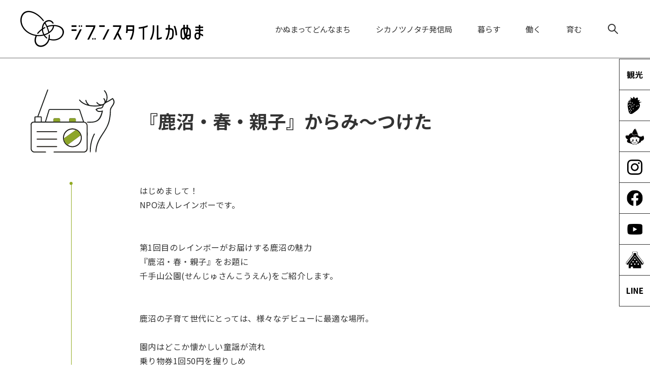

--- FILE ---
content_type: text/html
request_url: https://www.city.kanuma.tochigi.jp/0577/info-0000006988-3.html
body_size: 57208
content:
<!DOCTYPE html>
<html lang="ja">
<head prefix="og: http://ogp.me/ns# fb: http://ogp.me/ns/fb# article: http://ogp.me/ns/article#">
<meta http-equiv="Content-Type" content="text/html;charset=UTF-8">
<!-- Global site tag (gtag.js) - Google Analytics --><script async src="https://www.googletagmanager.com/gtag/js?id=G-MW2165H1K5"></script><script>
  window.dataLayer = window.dataLayer || [];
  function gtag(){dataLayer.push(arguments);}
  gtag('js', new Date());

  gtag('config', 'G-MW2165H1K5');
</script>
<meta http-equiv="X-UA-Compatible" content="IE=edge">
<meta name="format-detection" content="telephone=no">
<meta name="viewport" content="width=device-width,initial-scale=1.0">
<meta name="keywords" content="鹿沼 春 親子 み～つけた">
<link rel="canonical" href="https://www.jibunstyle-kanuma.tochigi.jp/0577/info-0000006988-3.html">
<meta property="og:title" content="『鹿沼・春・親子』からみ～つけた">
<meta property="og:type" content="article">
<meta property="og:url" content="https://www.jibunstyle-kanuma.tochigi.jp/0577/info-0000006988-3.html">
<meta property="og:image" content="https://www.jibunstyle-kanuma.tochigi.jp/manage/contents/upload/6074f30b49f44.jpg">
<meta property="og:description" content="はじめまして！ NPO法人レインボーです。 第1回目のレインボーがお届けする鹿沼の魅力 『鹿沼・春・親子』をお題に 千手山公園(せんじゅさんこうえん)をご紹介します。 鹿沼の子育て世代にとっては、様々なデビューに最適な場所。 園内はどこか懐...">
<meta name="twitter:card" content="summary">
<meta name="twitter:title" content="『鹿沼・春・親子』からみ～つけた">
<meta name="twitter:description" content="はじめまして！ NPO法人レインボーです。 第1回目のレインボーがお届けする鹿沼の魅力 『鹿沼・春・親子』をお題に 千手山公園(せんじゅさんこうえん)をご紹介します。 鹿沼の子育て世代にとっては、様々なデビューに最適な場所。 園内はどこか懐...">
<meta name="twitter:image" content="https://www.jibunstyle-kanuma.tochigi.jp/manage/contents/upload/6074f30b49f44.jpg">
<meta name="twitter:url" content="https://www.jibunstyle-kanuma.tochigi.jp/0577/info-0000006988-3.html">
<link rel="stylesheet" type="text/css" href="../css/58_kanuma_city/common.css">
<link rel="stylesheet" type="text/css" href="../css/58_kanuma_city/viewer/info.css">
<link rel="stylesheet" type="text/css" href="../css/_userdesign/vendor/modaal/css/modaal.min.css">
<link rel="stylesheet" type="text/css" href="../css/58_kanuma_city/_userdesign/promotion.css?ver1.09">
<link rel="stylesheet" type="text/css" href="../css/58_kanuma_city/_userdesign/pages.css?ver1.00">
<link rel="stylesheet" type="text/css" href="../common/jquery/plug-in/jquery.bxslider/jquery.bxslider.css">
<link rel="stylesheet" type="text/css" href="../common/jquery/plug-in/autocomplete/jquery-autocomplete.css">
<link rel="stylesheet" type="text/css" href="../common/jquery/plug-in/jquery.remodal/remodal.css">
<link rel="stylesheet" type="text/css" href="../common/jquery/plug-in/jquery.remodal/remodal-default-theme.css">
<style> .print-off {display:none !important;} </style>
<link rel="apple-touch-icon" href="/favicon/jibunstyle_apple-touch-icon.png" sizes="180x180">
<link rel="icon" type="image/png" href="/favicon/jibunstyle_android-touch-icon.png" sizes="192x192">
<link rel="icon" type="image/vnd.microsoft.icon" href="/favicon/jibunstyle_favicon.ico">
<title>『鹿沼・春・親子』からみ～つけた | ジブンスタイルかぬま</title>
</head>
<body class="BodyStyle subtop subtop3">
			<div id="block-skip"><a id="jump-title" href="#page-title">このページの本文へ移動</a></div> 		<!--		<div class="navigation-skip">-->		<!--		</div>--><a id="top"></a>
<!-- みなさいと 8.0 2020/11/20 -->
<div class="container-fluid viewer viewer-info genre1-id-577 ">
<div class="container-wrapper">
<div class="container-box">
<div class="row section-header">
<div class="col-md-12 wrapper-header ">
<div class="row ">
<div class="col-md-6  ">
		<div class="header">
						<div class="color-changer">
				<span class="label">色合い</span>
				<a href="#" class="normal"><img src="../images/color-normal.png" alt="標準"></a>
				<a href="#" class="type1"><img src="../images/color-blue.png" alt="青"></a>
				<a href="#" class="type2"><img src="../images/color-yellow.png" alt="黄"></a>
				<a href="#" class="type3"><img src="../images/color-black.png" alt="黒"></a>
			</div>
			<div class="font-changer">
				<span class="label">文字サイズ</span>
				<a href="#" class="normal"><img src="../images/char-normal.png" alt="標準"></a>
				<a href="#" class="large"><img src="../images/char-up.png" alt="拡大"></a>
				<a href="#" class="small"><img src="../images/char-down.png" alt="縮小"></a>
			</div>
							<div class="header-image" style="">
					<h1 style="margin: 0px; padding: 0px">
						<a href="/index3.html">
															<img src="../manage/top/upload/00000_20210316_0001.png" alt="ジブンスタイルかぬま" title="ジブンスタイルかぬま"></a>
					</h1>
				</div>
								<div class="header-link">
											<a class="link-box link-box1" href="javascript:void(0);" target="_self">
															<img src="../manage/top/upload/00000_20241206_0001.png" alt="サイト内検索" title="サイト内検索"></a>
										</div>
				
			<div class="rss">
				<a href=""><span>RSS</span></a>
			</div>
		</div>
		</div>
<div class="col-md-6  ">
			<!--a id="menu-index1"></a-->
			<div class="part menu-index menu-index1">
								<div class="frame-middle-left">
					<div class="frame-middle-right">
						<div class="menu-index-box">
															<!--a id="menu-index1-0"></a-->
								<div class="menu-unit-style menu-unit-style-0">
									<div class="menu-unit-top-left">
										<div class="menu-unit-top-right">
											<div class="menu-unit-top"></div>
										</div>
									</div>
									<div class="menu-unit-middle-left">
										<div class="menu-unit-middle-right">
											<div class="menu-unit-middle">
												<div class="menu-level1">
													<div class="menu-title">
														<a href="../javascript:void(0);?idSubTop=3" target="_self">															<span class="font-1">かぬまってどんなまち</span>
																														</a>
																												</div>
												</div>
																									<div class="menu-level2">
														<div class="top"></div>
														<ul class="middle">
<li class="li-0 li-S li-odd">
<a href="../0585/info-0000006968-3.html" target="_self"><span class="font-1">鹿沼市の魅力</span></a>
</li>
<li class="li-1 li-M li-even">
<a href="../0585/info-0000006969-3.html" target="_self"><span class="font-1">冊子でみる鹿沼市</span></a>
</li>
<li class="li-2 li-E li-odd">
<a href="../0585/info-0000006970-3.html" target="_self"><span class="font-1">地域でみる鹿沼市</span></a>
</li>
														</ul>
<div class="bottom"></div>
													</div>
																								</div>
										</div>
									</div>
									<div class="menu-unit-bottom-left">
										<div class="menu-unit-bottom-right">
											<div class="menu-unit-bottom"></div>
										</div>
									</div>
								</div>
																<!--a id="menu-index1-1"></a-->
								<div class="menu-unit-style menu-unit-style-1">
									<div class="menu-unit-top-left">
										<div class="menu-unit-top-right">
											<div class="menu-unit-top"></div>
										</div>
									</div>
									<div class="menu-unit-middle-left">
										<div class="menu-unit-middle-right">
											<div class="menu-unit-middle">
												<div class="menu-level1">
													<div class="menu-title">
														<a href="../javascript:void(0);?idSubTop=3" target="_self">															<span class="font-1">シカノツノタチ発信局</span>
																														</a>
																												</div>
												</div>
																									<div class="menu-level2">
														<div class="top"></div>
														<ul class="middle">
<li class="li-0 li-S li-odd">
<a href="/0000/genre-10-3.html" target="_self"><span class="font-1">シカノツノタチ発信局</span></a>
</li>
<li class="li-1 li-E li-even">
<a href="../0587/info-0000006977-3.html" target="_self"><span class="font-1">ライター</span></a>
</li>
														</ul>
<div class="bottom"></div>
													</div>
																								</div>
										</div>
									</div>
									<div class="menu-unit-bottom-left">
										<div class="menu-unit-bottom-right">
											<div class="menu-unit-bottom"></div>
										</div>
									</div>
								</div>
																<!--a id="menu-index1-2"></a-->
								<div class="menu-unit-style menu-unit-style-2">
									<div class="menu-unit-top-left">
										<div class="menu-unit-top-right">
											<div class="menu-unit-top"></div>
										</div>
									</div>
									<div class="menu-unit-middle-left">
										<div class="menu-unit-middle-right">
											<div class="menu-unit-middle">
												<div class="menu-level1">
													<div class="menu-title">
														<a href="../javascript:void(0);?idSubTop=3" target="_self">															<span class="font-1">暮らす</span>
																														</a>
																												</div>
												</div>
																									<div class="menu-level2">
														<div class="top"></div>
														<ul class="middle">
<li class="li-0 li-S li-odd">
<a href="../0480/info-0000006973-3.html" target="_self"><span class="font-1">鹿沼市で暮らす</span></a>
</li>
<li class="li-1 li-M li-even">
<a href="../0480/info-0000008894-3.html" target="_self"><span class="font-1">暮らしの支援制度</span></a>
</li>
<li class="li-2 li-M li-odd">
<a href="../0479/info-0000003839-3.html" target="_self"><span class="font-1">生活施設</span></a>
</li>
<li class="li-3 li-M li-even">
<a href="../0483/info-0000006984-3.html" target="_self"><span class="font-1">生活シミュレーション</span></a>
</li>
<li class="li-4 li-M li-odd">
<a href="../0586/genre1-3-001.html" target="_self"><span class="font-1">移住者の声</span></a>
</li>
<li class="li-5 li-M li-even">
<a href="../0683/genre1-3-001.html" target="_self"><span class="font-1">移住体験レポート</span></a>
</li>
<li class="li-6 li-M li-odd">
<a href="/viewer/employment/map.html?idSubTop=3" target="_self"><span class="font-1">地図検索</span></a>
</li>
<li class="li-7 li-E li-even">
<a href="../0131/info-0000002392-3.html" target="_self"><span class="font-1">空き家バンク</span></a>
</li>
														</ul>
<div class="bottom"></div>
													</div>
																								</div>
										</div>
									</div>
									<div class="menu-unit-bottom-left">
										<div class="menu-unit-bottom-right">
											<div class="menu-unit-bottom"></div>
										</div>
									</div>
								</div>
																<!--a id="menu-index1-3"></a-->
								<div class="menu-unit-style menu-unit-style-3">
									<div class="menu-unit-top-left">
										<div class="menu-unit-top-right">
											<div class="menu-unit-top"></div>
										</div>
									</div>
									<div class="menu-unit-middle-left">
										<div class="menu-unit-middle-right">
											<div class="menu-unit-middle">
												<div class="menu-level1">
													<div class="menu-title">
														<a href="../javascript:void(0);?idSubTop=3" target="_self">															<span class="font-1">働く</span>
																														</a>
																												</div>
												</div>
																									<div class="menu-level2">
														<div class="top"></div>
														<ul class="middle">
<li class="li-0 li-S li-odd">
<a href="../0481/info-0000006981-3.html" target="_self"><span class="font-1">鹿沼市で働く</span></a>
</li>
<li class="li-1 li-M li-even">
<a href="../0595/info-0000008696-3.html" target="_self"><span class="font-1">移住支援補助金</span></a>
</li>
<li class="li-2 li-M li-odd">
<a href="../0481/info-0000005197-3.html" target="_self"><span class="font-1">いちご就農支援制度</span></a>
</li>
<li class="li-3 li-M li-even">
<a href="../0481/info-0000005859-3.html" target="_self"><span class="font-1">にら就農支援制度</span></a>
</li>
<li class="li-4 li-E li-odd">
<a href="/viewer/employment/job-information.html?idSubTop=3" target="_self"><span class="font-1">求人情報</span></a>
</li>
														</ul>
<div class="bottom"></div>
													</div>
																								</div>
										</div>
									</div>
									<div class="menu-unit-bottom-left">
										<div class="menu-unit-bottom-right">
											<div class="menu-unit-bottom"></div>
										</div>
									</div>
								</div>
																<!--a id="menu-index1-4"></a-->
								<div class="menu-unit-style menu-unit-style-4">
									<div class="menu-unit-top-left">
										<div class="menu-unit-top-right">
											<div class="menu-unit-top"></div>
										</div>
									</div>
									<div class="menu-unit-middle-left">
										<div class="menu-unit-middle-right">
											<div class="menu-unit-middle">
												<div class="menu-level1">
													<div class="menu-title">
														<a href="../javascript:void(0);?idSubTop=3" target="_self">															<span class="font-1">育む</span>
																														</a>
																												</div>
												</div>
																									<div class="menu-level2">
														<div class="top"></div>
														<ul class="middle">
<li class="li-0 li-S li-odd">
<a href="../0482/info-0000006974-3.html" target="_self"><span class="font-1">鹿沼市で育む</span></a>
</li>
<li class="li-1 li-M li-even">
<a href="../0482/info-0000003836-3.html" target="_self"><span class="font-1">子育て支援制度</span></a>
</li>
<li class="li-2 li-M li-odd">
<a href="../0482/info-0000003838-3.html" target="_self"><span class="font-1">子育て施設</span></a>
</li>
<li class="li-3 li-E li-even">
<a href="http://www.ichigo-mirai.com/" target="_blank"><span class="font-1">赤ちゃん体験交流事業</span></a>
</li>
														</ul>
<div class="bottom"></div>
													</div>
																								</div>
										</div>
									</div>
									<div class="menu-unit-bottom-left">
										<div class="menu-unit-bottom-right">
											<div class="menu-unit-bottom"></div>
										</div>
									</div>
								</div>
															<div style="clear: both"></div>
						</div>
					</div>
				</div>
				<div class="frame-bottom-left">
					<div class="frame-bottom-right">
						<div class="frame-bottom"></div>
					</div>
				</div>
			</div>
			</div>
<div class="col-md-12  ">
		<div class="part category-search-box">
			<form action="../viewer/search/info.html" method="POST" name="search-1" target="_self">
				<div class="frame-title-left">
					<div class="frame-title-right">
						<div class="frame-title">しぼりこみ検索</div>
					</div>
				</div>
				<div class="frame-top-left">
					<div class="frame-top-right">
						<div class="frame-top"></div>
					</div>
				</div>
				<div class="frame-middle-left">
					<div class="frame-middle-right">
						<div class="keyword">
															<div class="keyword-box">
																		<label class="label" for="search_keyword1"></label>
									<input class="search-text " type="text" id="search_keyword1" name="T_Keyword" value="" placeholder="検索文字列を入力してください" autocomplete="on"><span class="search-button"><input type="submit" name="B_Search" value="検索"></span>
									<div class="has-error"></div>
																	</div>
							
							
							
							
															<fieldset class="file-radio-box">
<legend class="search-label">検索条件 :</legend>

																			<span class="search-item">
											<input id="search-file-all-1" class="file-radio-button" type="radio" name="T_File" value="all"><label for="search-file-all-1" class="file-radio-label">
												すべて											</label>
										</span>
																			<span class="search-item">
											<input id="search-file-page-1" class="file-radio-button" type="radio" name="T_File" value="page" checked><label for="search-file-page-1" class="file-radio-label">
												ページ											</label>
										</span>
																			<span class="search-item">
											<input id="search-file-pdf-1" class="file-radio-button" type="radio" name="T_File" value="pdf"><label for="search-file-pdf-1" class="file-radio-label">
												PDF											</label>
										</span>
																			<span class="search-item">
											<input id="search-file-pageId-1" class="file-radio-button" type="radio" name="T_File" value="pageId"><label for="search-file-pageId-1" class="file-radio-label">
												ID											</label>
										</span>
																	</fieldset>
<script>
									window.addEventListener('load', function() {
										$(function() {
											$('.file-radio-box input').on('change', function() {
												var val = $(this).val();
												if (val === 'pageId'
													) {
													$(this).closest('form').find('.category-checkbox').prop('disabled', true);
												} else {
													$(this).closest('form').find('.category-checkbox').prop('disabled', false);
												}
											});
											$('.file-radio-box input:checked').trigger('change')
										});
									});
								</script><div class="clear"></div>
						</div>
					</div>
				</div>
				<div class="frame-bottom-left">
					<div class="frame-bottom-right">
						<div class="frame-bottom"></div>
					</div>
				</div>
									<input type="hidden" name="T_Prev_Page" value="1"><input type="hidden" name="T_Page" value="1"><input type="hidden" name="T_Order" value="update"><input type="hidden" name="T_IdSubTop" value="3"><input type="hidden" name="T_Index" value="1"><input type="hidden" name="T_IsSearchAllTop" value="0">
</form>
			<script>
				window.addEventListener('load', function() {
					$(function() {
						var $field = $("form[name=search-1]");

						// 検索条件がページIDの場合、非同期で検索してリダイレクトする
						$field.on("submit", function() {
							$submit = $(this).find('input[type=submit]');
							var fileType = $field.find("input[name=T_File]:checked").val();
							
							if (fileType !== 'pageId') {
								return true;
							}

							var $pageId = $field.find("input[id=search_keyword1]");
							var $idSubTop = $field.find("input[name=T_IdSubTop]");

							if ($pageId.val().length === 0) { // 入力無エラーは別に表示されるため、スキップ
								$submit.prop('disabled', false);
								return true;
							}

							$.ajax({
								type: "POST",
								url: selfPos + "/viewer/_ajax/search_pageid.php",
								data: {
									PageId: $pageId.val(),
									SubTopId: $idSubTop.val(),
									SelfPos: selfPos
								},
								dataType: "json",
								scriptCharset: "utf-8"
							}).done(function(data) {
								location.href = data['url'];

							}).fail(function(XMLHttpRequest, textStatus, errorThrown) {
								$submit.prop('disabled', false);
								window.alert("該当のページIDが見つかりませんでした。");
							});

							return false;
						});
					});
				});
			</script>
</div>
</div>
</div>
</div>
</div>
<div class="row section-contents">
<div class="col-md-12 wrapper-contents ">
<div class="row ">
<div class="col-md-12  ">
		<div class="part contents">
			<div class="contents-frame-top-left">
				<div class="contents-frame-top-right">
					<div class="contents-frame-top"></div>
				</div>
			</div>
			<div class="contents-frame-middle-left">
				<div class="contents-frame-middle-right">
					<div class="contents-frame-middle">
						<div class="contents-box">									<div class="print-page" data-print-mode="0">
										<a href="#">印刷用ページ</a>
									</div>
																		<div class="page-title-left">
									<div class="page-title-right">
										<div class="page-title" id="page-title">
											<h1>『鹿沼・春・親子』からみ～つけた</h1>
										</div>
									</div>
									</div>								<span class="page-number">
									<label class="number">ページ番号：P-006988</label>
								</span>
																<div class="info-box">
																		<div class="info-sentence">はじめまして！<br>
NPO法人レインボーです。<br><br><br>
第1回目のレインボーがお届けする鹿沼の魅力<br>
『鹿沼・春・親子』をお題に<br>
千手山公園(せんじゅさんこうえん)をご紹介します。<br><br><br>
鹿沼の子育て世代にとっては、様々なデビューに最適な場所。<br><br>
園内はどこか懐かしい童謡が流れ<br>
乗り物券1回50円を握りしめ<br>
3つの乗り物デビュー。<br><br>
踏切のカンカンカンカンの音色は<br>
おとぎ電車の通過音<br><br><img title="おとぎ電車と観覧車" class="framed-image" style="width: 410px; height: 730px; float: none;" alt="おとぎ電車と観覧車" src="../manage/contents/upload/6074f357eab92.jpg"><br><br>
乗車している人も、園内にいる人も<br>
みんな笑顔で手を振っています。<br>
幸せだなぁと思える魅力の1つです。<br><br><br>
そして<br>
季節と健康を楽しむことのできる園内<br><br>
是非お散歩で行ってほしい<br>
千手山公園のてっぺん<br><br>
子ども達は一気に駆け上がり、大人は少し運動の大切さを感じることのできる階段<br>
季節の花や樹木がお出迎えし、<br>
てっぺんにはいくつかの遊具と展望<br><br><img title="千手山公園てっぺんにある遊具" class="framed-image" style="width: 730px; height: 558px; float: none;" alt="千手山公園てっぺんにある遊具" src="../manage/contents/upload/6074f3891f2c4.jpg"><br><br>
4月のさくらと、5月のつつじの時期には<br>
最高な景色が魅力の1つとなります。<br><br>
そして<br>
今回、小さな遊園地&amp;お花見の場所である千手山公園から更なる魅力発見での報告<br><br>
千手山公園内には千手院があります。<br>
公園の入り口から続く参道。<br>
石段を上ると立派な朱塗りの仁王門。<br><br><img title="千手院朱塗りの仁王門" class="framed-image" style="width: 410px; height: 730px; float: none;" alt="千手院朱塗りの仁王門" src="../manage/contents/upload/6074f3cb37b03.jpg"><br><br>
子育て地蔵もあり、手を合わせて<br>
本堂  千手観音堂へ<br><br><img title="千手院本堂千手観音堂" class="framed-image" style="width: 730px; height: 556px; float: none;" alt="千手院本堂千手観音堂" src="../manage/contents/upload/6074f3efcfe6a.jpg"><br><br>
普段御堂の扉は閉まっていて菩薩座像は見られませんが。<br>
なんと毎月1日に御開帳されるそうです。<br>
(1日が月曜日の場合と雨天の場合は2日になります)<br><br><br>
そして、なんと千手院の御朱印もありました！<br>
公園の管理棟で取り扱いしています。<br>
下野三十三観音巡りの31番として訪れる方もたくさんいらっしゃるそうです。<br><br><img title="千手院の御朱印" class="framed-image" style="width: 730px; height: 556px; float: none;" alt="千手院の御朱印" src="../manage/contents/upload/6074f413130f0.jpg"><br><br>
初めてゲットした御朱印。<br>
鹿沼だけでも集められるのかなぁ？<br>
なんと！<br>
鹿沼だけで集める御朱印巡りの本がありました！<br><br><img title="鹿沼三十三観音の本" class="framed-image" style="width: 410px; height: 730px; float: none;" alt="鹿沼三十三観音の本" src="../manage/contents/upload/6074f43d6c456.jpg"><br><br>
御朱印デビューが思いがけなくはじまりはじまり。<br>
集めるのが好きな人もたくさんいらっしゃるのでは？<br>
もう1つ面白発見。<br><br>
仁王門から本堂の間に存在感たっぷりの樹木。<br>
いちょうの木。なにか凄いな。なにか感じるぞ！<br><br>
その根元に何やら気になる札が。<br>
『グリーンライフ保存樹木』<br>
ん？なんだ？<br><br><img title="グリーンライフ保存樹木" class="framed-image" style="width: 410px; height: 730px; float: none;" alt="グリーンライフ保存樹木" src="../manage/contents/upload/6074f460df6a3.jpg"><br><br>
ググってみましたら。<br>
鹿沼市が『誇れるまちづくりの事業』として市内の121の自治会から推薦された樹木<br>
『グリーンライフ保存樹木百二十一選』なるものがある！<br><br>
すごい！鹿沼市！知らなかった！面白い！<br>
街中にこのように大切にされている御堂や樹木がある。<br>
すごいは知ることから始まりますね。<br><br>
きっと皆さんの身近な所にもありますよ！<br>
みなさんも探してみませんか？<br>
鹿沼の魅力探し、次回もお楽しみに。<br>
 
<div style="text-align: right;">ライター NPO法人レインボー</div>
<div style="clear:both"></div>										<input type="hidden" id="MapInformations" value="{}">
</div>
									<br><div class="bookmark-top-info"><a href="#top">このページの先頭へ</a></div>
											<div class="info-date">
						<span class="info-published-date">掲載日 令和3年4月13日</span>
							<span class="info-updated-date">更新日 令和3年5月7日</span>
							<!--div class="info-published-date">掲載日 令和3年5月7日</div-->
		</div>
												<div class="info-access-counter">アクセス数 <span class="number"></span>
</div>
																					<div class="info-inquiry-clear"></div>
																			</div>
														</div>
					</div>
				</div>
			</div>
			<div class="contents-frame-bottom-left">
				<div class="contents-frame-bottom-right">
					<div class="contents-frame-bottom"></div>
				</div>
			</div>
		</div>
		</div>
</div>
</div>
</div>
<div class="row section-side">
<div class="col-md-12 wrapper-side ">
<div class="row ">
<div class="col-md-12  ">
		<div class="part part-rank">
			<div class="frame-title-left">
				<div class="frame-title-right">
					<div class="frame-title">
						<h2 class="title">よく見られているページ</h2>
					</div>
				</div>
			</div>
			<div class="frame-top-left">
				<div class="frame-top-right">
					<div class="frame-top"></div>
				</div>
			</div>
			<div class="frame-middle-left">
				<div class="frame-middle-right">
					<div class="rank-info-box">
						<div class="rank-info">								<ul>
<li class="no-0 odd">
										<a href="../0655/info-0000010468-3.html">
											<span class="title">令和７年度 第２弾 鹿沼市キャッシュレスキャンペーン開催！</span></a>
</li>									<li class="no-1 even">
										<a href="../0570/info-0000001380-3.html">
											<span class="title">リーバス時刻表・路線図・運賃等</span></a>
</li>									<li class="no-2 odd">
										<a href="../0283/info-0000000630-3.html">
											<span class="title">前日光つつじの湯交流館</span></a>
</li>									<li class="no-3 even">
										<a href="../0555/info-0000002394-3.html">
											<span class="title">空き家バンク物件情報</span></a>
</li>
</ul>
</div>
					</div>
				</div>
			</div>
			<div class="frame-bottom-left">
				<div class="frame-bottom-right">
					<div class="frame-bottom"></div>
				</div>
			</div>
		</div>
		</div>
<div class="col-md-12  is404">
</div>
<div class="col-md-12  is404">
</div>
</div>
</div>
</div>
<div class="row section-pagetop">
<div class="col-md-12  is404">
			<!--a id="menu-banner6"></a-->
			<div class="part menu-banner menu-banner6">
				<div class="frame-top-left">
					<div class="frame-top-right">
						<div class="frame-top">
													</div>
					</div>
				</div>
				<div class="frame-middle-left">
					<div class="frame-middle-right">
						<div class="menu-banner-box">
															<a href="#top" target="_self" class="banner-idx01"><img src="../manage/top/upload/00000_20210212_0001.png" alt="このページの先頭へ" title="このページの先頭へ"></a>
														</div>
					</div>
				</div>
				<div class="frame-bottom-left">
					<div class="frame-bottom-right">
						<div class="frame-bottom"></div>
					</div>
				</div>
			</div>
			</div>
</div>
<div class="row section-ft-navi">
<div class="col-md-12 wrapper-ft-navi is404">
<div class="row ">
<div class="col-md-6  is404">
			<div class="part msg-board msg-board12 msg-board12-0">
								<div class="frame-top-left">
					<div class="frame-top-right">
						<div class="frame-top"></div>
					</div>
				</div>
				<div class="frame-middle-left">
					<div class="frame-middle-right">
						<div class="msg-board-box">
<div class="footer-logo"><img alt="ジブンスタイルかぬま" class="framed-image" src="../manage/top/upload/60506d781cd52.png" style="width: 260px; height: 119px; float: none;" title="ジブンスタイルかぬま"></div>

<div class="footer-address">〒322-8601栃木県鹿沼市今宮町1688-1　<br>
TEL：0289-64-2111（代表）</div>

<div class="link-page"><a href="../0588/info-0000006967-3.html"><span>「ジブンスタイルかぬま」とは</span></a></div>

<div class="footer-btn"><a href="https://www.city.kanuma.tochigi.jp/" target="_blank"><span>鹿沼市公式サイト</span></a></div>
</div>
					</div>
				</div>
				<div class="frame-bottom-left">
					<div class="frame-bottom-right">
						<div class="frame-bottom"></div>
					</div>
				</div>
			</div>
		</div>
<div class="col-md-6  is404">
			<!--a id="menu-index6"></a-->
			<div class="part menu-index menu-index6">
								<div class="frame-middle-left">
					<div class="frame-middle-right">
						<div class="menu-index-box">
															<!--a id="menu-index6-0"></a-->
								<div class="menu-unit-style menu-unit-style-0">
									<div class="menu-unit-top-left">
										<div class="menu-unit-top-right">
											<div class="menu-unit-top"></div>
										</div>
									</div>
									<div class="menu-unit-middle-left">
										<div class="menu-unit-middle-right">
											<div class="menu-unit-middle">
												<div class="menu-level1">
													<div class="menu-title">
																													<span class="font-1">もっと知りたい！応援したい！</span>
																												</div>
												</div>
																									<div class="menu-level2">
														<div class="top"></div>
														<ul class="middle">
<li class="li-0 li-S li-odd">
<a href="../0358/info-0000003723-3.html" target="_self"><span class="font-1">ふるさと納税</span></a>
</li>
<li class="li-1 li-M li-even">
<a href="../0284/info-0000000635-3.html" target="_self"><span class="font-1">鹿沼ファン</span></a>
</li>
<li class="li-2 li-M li-odd">
<a href="../0354/info-0000002415-3.html" target="_self"><span class="font-1">かぬまチャンネル</span></a>
</li>
<li class="li-3 li-M li-even">
<a href="../0352/info-0000002618-3.html" target="_self"><span class="font-1">かぬまふるさと大使</span></a>
</li>
<li class="li-4 li-M li-odd">
<a href="../0590/info-0000008734-3.html" target="_self"><span class="font-1">地域おこし協力隊</span></a>
</li>
<li class="li-5 li-M li-even">
<a href="../0652/info-0000001171-3.html" target="_self"><span class="font-1">鹿沼の名匠</span></a>
</li>
<li class="li-6 li-E li-odd">
<a href="../0302/info-0000003533-1.html" target="_blank"><span class="font-1">鹿沼まるごと博物館</span></a>
</li>
														</ul>
<div class="bottom"></div>
													</div>
																								</div>
										</div>
									</div>
									<div class="menu-unit-bottom-left">
										<div class="menu-unit-bottom-right">
											<div class="menu-unit-bottom"></div>
										</div>
									</div>
								</div>
																<!--a id="menu-index6-1"></a-->
								<div class="menu-unit-style menu-unit-style-1">
									<div class="menu-unit-top-left">
										<div class="menu-unit-top-right">
											<div class="menu-unit-top"></div>
										</div>
									</div>
									<div class="menu-unit-middle-left">
										<div class="menu-unit-middle-right">
											<div class="menu-unit-middle">
												<div class="menu-level1">
													<div class="menu-title">
																													<span class="font-1">いちご市かぬまプロジェクト</span>
																												</div>
												</div>
																									<div class="menu-level2">
														<div class="top"></div>
														<ul class="middle">
<li class="li-0 li-S li-odd">
<a href="../0462/info-0000006978-3.html" target="_self"><span class="font-1">﻿いちご市プロジェクト</span></a>
</li>
<li class="li-1 li-M li-even">
<a href="../0698/info-0000003841-3.html" target="_self"><span class="font-1">いちご市ロゴマーク</span></a>
</li>
<li class="li-2 li-M li-odd">
<a href="../0699/info-0000004579-3.html" target="_self"><span class="font-1">いちご市KANUMAサポーターズ</span></a>
</li>
<li class="li-3 li-E li-even">
<a href="../0462/info-0000006032-3.html" target="_self"><span class="font-1">いちごガイドブック</span></a>
</li>
														</ul>
<div class="bottom"></div>
													</div>
																								</div>
										</div>
									</div>
									<div class="menu-unit-bottom-left">
										<div class="menu-unit-bottom-right">
											<div class="menu-unit-bottom"></div>
										</div>
									</div>
								</div>
															<div style="clear: both"></div>
						</div>
					</div>
				</div>
				<div class="frame-bottom-left">
					<div class="frame-bottom-right">
						<div class="frame-bottom"></div>
					</div>
				</div>
			</div>
			</div>
</div>
</div>
</div>
<div class="row section-footer">
<div class="col-md-12 wrapper-footer is404">
<div class="row ">
<div class="col-md-12  is404">

		<div class="footer">
			<div class="footer-box">
									<ul class="footer-link">
<li><a class="link-box link-box1" href="../viewer/sitemap.html?idSubTop=3" target="_self">
																	<span class="font-1">サイトマップ</span>
																</a></li>
														<li><a class="link-box link-box2" href="../0000/info-0000003341-1.html" target="_blank">
																	<span class="font-1">プライバシーポリシー</span>
																</a></li>
												</ul>
<div class="footer-sentence">
					<div class="wrapper-copyright"><span class="copyright">© 2021 Kanuma City.</span></div>
				</div>
			</div>
		</div>
		</div>
</div>
</div>
</div>
<div class="row section-fixed-menu">
<div class="col-md-12  is404">
			<!--a id="menu-index7"></a-->
			<div class="part menu-index menu-index7">
								<div class="frame-middle-left">
					<div class="frame-middle-right">
						<div class="menu-index-box">
															<!--a id="menu-index7-0"></a-->
								<div class="menu-unit-style menu-unit-style-0">
									<div class="menu-unit-top-left">
										<div class="menu-unit-top-right">
											<div class="menu-unit-top"></div>
										</div>
									</div>
									<div class="menu-unit-middle-left">
										<div class="menu-unit-middle-right">
											<div class="menu-unit-middle">
												<div class="menu-level1">
													<div class="menu-title">
														<a href="http://www.kanuma-kanko.jp/" target="_blank">															<span class="font-1">観光サイト</span>
																														</a>
																												</div>
												</div>
																							</div>
										</div>
									</div>
									<div class="menu-unit-bottom-left">
										<div class="menu-unit-bottom-right">
											<div class="menu-unit-bottom"></div>
										</div>
									</div>
								</div>
																<!--a id="menu-index7-1"></a-->
								<div class="menu-unit-style menu-unit-style-1">
									<div class="menu-unit-top-left">
										<div class="menu-unit-top-right">
											<div class="menu-unit-top"></div>
										</div>
									</div>
									<div class="menu-unit-middle-left">
										<div class="menu-unit-middle-right">
											<div class="menu-unit-middle">
												<div class="menu-level1">
													<div class="menu-title">
														<a href="../0462/info-0000006978-3.html" target="_self">															<span class="font-1">いちご市プロジェクト</span>
																														</a>
																												</div>
												</div>
																							</div>
										</div>
									</div>
									<div class="menu-unit-bottom-left">
										<div class="menu-unit-bottom-right">
											<div class="menu-unit-bottom"></div>
										</div>
									</div>
								</div>
																<!--a id="menu-index7-2"></a-->
								<div class="menu-unit-style menu-unit-style-2">
									<div class="menu-unit-top-left">
										<div class="menu-unit-top-right">
											<div class="menu-unit-top"></div>
										</div>
									</div>
									<div class="menu-unit-middle-left">
										<div class="menu-unit-middle-right">
											<div class="menu-unit-middle">
												<div class="menu-level1">
													<div class="menu-title">
														<a href="../0351/info-0000002602-3.html" target="_self">															<span class="font-1">ベリーちゃん</span>
																														</a>
																												</div>
												</div>
																							</div>
										</div>
									</div>
									<div class="menu-unit-bottom-left">
										<div class="menu-unit-bottom-right">
											<div class="menu-unit-bottom"></div>
										</div>
									</div>
								</div>
																<!--a id="menu-index7-3"></a-->
								<div class="menu-unit-style menu-unit-style-3">
									<div class="menu-unit-top-left">
										<div class="menu-unit-top-right">
											<div class="menu-unit-top"></div>
										</div>
									</div>
									<div class="menu-unit-middle-left">
										<div class="menu-unit-middle-right">
											<div class="menu-unit-middle">
												<div class="menu-level1">
													<div class="menu-title">
														<a href="https://www.instagram.com/kanuma_strawberrycity/?hl=ja" target="_blank">															<span class="font-1">instagram</span>
																														</a>
																												</div>
												</div>
																							</div>
										</div>
									</div>
									<div class="menu-unit-bottom-left">
										<div class="menu-unit-bottom-right">
											<div class="menu-unit-bottom"></div>
										</div>
									</div>
								</div>
																<!--a id="menu-index7-4"></a-->
								<div class="menu-unit-style menu-unit-style-4">
									<div class="menu-unit-top-left">
										<div class="menu-unit-top-right">
											<div class="menu-unit-top"></div>
										</div>
									</div>
									<div class="menu-unit-middle-left">
										<div class="menu-unit-middle-right">
											<div class="menu-unit-middle">
												<div class="menu-level1">
													<div class="menu-title">
														<a href="https://www.facebook.com/kanuma.city.promotion" target="_blank">															<span class="font-1">facebook</span>
																														</a>
																												</div>
												</div>
																							</div>
										</div>
									</div>
									<div class="menu-unit-bottom-left">
										<div class="menu-unit-bottom-right">
											<div class="menu-unit-bottom"></div>
										</div>
									</div>
								</div>
																<!--a id="menu-index7-5"></a-->
								<div class="menu-unit-style menu-unit-style-5">
									<div class="menu-unit-top-left">
										<div class="menu-unit-top-right">
											<div class="menu-unit-top"></div>
										</div>
									</div>
									<div class="menu-unit-middle-left">
										<div class="menu-unit-middle-right">
											<div class="menu-unit-middle">
												<div class="menu-level1">
													<div class="menu-title">
														<a href="https://www.youtube.com/channel/UC9VWgO9bdtbRlWTVrF_DxMw" target="_blank">															<span class="font-1">YouTube</span>
																														</a>
																												</div>
												</div>
																							</div>
										</div>
									</div>
									<div class="menu-unit-bottom-left">
										<div class="menu-unit-bottom-right">
											<div class="menu-unit-bottom"></div>
										</div>
									</div>
								</div>
																<!--a id="menu-index7-6"></a-->
								<div class="menu-unit-style menu-unit-style-6">
									<div class="menu-unit-top-left">
										<div class="menu-unit-top-right">
											<div class="menu-unit-top"></div>
										</div>
									</div>
									<div class="menu-unit-middle-left">
										<div class="menu-unit-middle-right">
											<div class="menu-unit-middle">
												<div class="menu-level1">
													<div class="menu-title">
														<a href="../0358/info-0000003723-3.html" target="_self">															<span class="font-1">ふるさと納税</span>
																														</a>
																												</div>
												</div>
																							</div>
										</div>
									</div>
									<div class="menu-unit-bottom-left">
										<div class="menu-unit-bottom-right">
											<div class="menu-unit-bottom"></div>
										</div>
									</div>
								</div>
																<!--a id="menu-index7-7"></a-->
								<div class="menu-unit-style menu-unit-style-7">
									<div class="menu-unit-top-left">
										<div class="menu-unit-top-right">
											<div class="menu-unit-top"></div>
										</div>
									</div>
									<div class="menu-unit-middle-left">
										<div class="menu-unit-middle-right">
											<div class="menu-unit-middle">
												<div class="menu-level1">
													<div class="menu-title">
														<a href="https://page.line.me/750oszwc" target="_blank">															<span class="font-1">LINE</span>
																														</a>
																												</div>
												</div>
																							</div>
										</div>
									</div>
									<div class="menu-unit-bottom-left">
										<div class="menu-unit-bottom-right">
											<div class="menu-unit-bottom"></div>
										</div>
									</div>
								</div>
															<div style="clear: both"></div>
						</div>
					</div>
				</div>
				<div class="frame-bottom-left">
					<div class="frame-bottom-right">
						<div class="frame-bottom"></div>
					</div>
				</div>
			</div>
			</div>
</div>
<div class="row section-extend-humb">
<div class="col-md-12 wrapper-extend-humb is404">
<div class="row ">
<div class="col-md-12  is404">
		<div class="part category-search-box">
			<form action="../viewer/search/info.html" method="POST" name="search-2" target="_self">
				<div class="frame-title-left">
					<div class="frame-title-right">
						<div class="frame-title">しぼりこみ検索</div>
					</div>
				</div>
				<div class="frame-top-left">
					<div class="frame-top-right">
						<div class="frame-top"></div>
					</div>
				</div>
				<div class="frame-middle-left">
					<div class="frame-middle-right">
						<div class="keyword">
															<div class="keyword-box">
																		<label class="label" for="search_keyword2"></label>
									<input class="search-text " type="text" id="search_keyword2" name="T_Keyword" value="" placeholder="検索文字列を入力してください" autocomplete="on"><span class="search-button"><input type="submit" name="B_Search" value="検索"></span>
									<div class="has-error"></div>
																	</div>
							
															<div class="hottrends-list">
									<label class="label">キーワードランキング</label>
																			<a href="#" class="hottrends">入札</a>
																			<a href="#" class="hottrends">リーバス</a>
																			<a href="#" class="hottrends">ゴミ</a>
																			<a href="#" class="hottrends">人口</a>
																			<a href="#" class="hottrends">補助金</a>
																	</div>
							
																<div class="category" style="">
										<fieldset style="border: none; padding: 0px; margin: 0px;">
<legend><label class="search-label">カテゴリー :</label></legend>
											<span class="search-item">
												<input type="checkbox" id="categoryType_2_9999" class="category-checkbox-2 category-checkbox" name="D_Category[]" value="9999" checked data-dirname="all"><label for="categoryType_2_9999" class="category-label">すべて</label>
											</span>
																							<span class="search-item">
													<input type="checkbox" id="categoryType_2_1" class="category-checkbox-2 category-checkbox" name="D_Category[]" value="1" data-dirname=""><label for="categoryType_2_1" class="category-label">ライフイベント</label>
												</span>
																							<span class="search-item">
													<input type="checkbox" id="categoryType_2_2" class="category-checkbox-2 category-checkbox" name="D_Category[]" value="2" data-dirname=""><label for="categoryType_2_2" class="category-label">くらし・手続き</label>
												</span>
																							<span class="search-item">
													<input type="checkbox" id="categoryType_2_3" class="category-checkbox-2 category-checkbox" name="D_Category[]" value="3" data-dirname=""><label for="categoryType_2_3" class="category-label">福祉・健康</label>
												</span>
																							<span class="search-item">
													<input type="checkbox" id="categoryType_2_4" class="category-checkbox-2 category-checkbox" name="D_Category[]" value="4" data-dirname=""><label for="categoryType_2_4" class="category-label">子育て・教育</label>
												</span>
																							<span class="search-item">
													<input type="checkbox" id="categoryType_2_5" class="category-checkbox-2 category-checkbox" name="D_Category[]" value="5" data-dirname=""><label for="categoryType_2_5" class="category-label">防災・安全</label>
												</span>
																							<span class="search-item">
													<input type="checkbox" id="categoryType_2_6" class="category-checkbox-2 category-checkbox" name="D_Category[]" value="6" data-dirname=""><label for="categoryType_2_6" class="category-label">産業・仕事</label>
												</span>
																							<span class="search-item">
													<input type="checkbox" id="categoryType_2_7" class="category-checkbox-2 category-checkbox" name="D_Category[]" value="7" data-dirname=""><label for="categoryType_2_7" class="category-label">観光・イベント</label>
												</span>
																							<span class="search-item">
													<input type="checkbox" id="categoryType_2_8" class="category-checkbox-2 category-checkbox" name="D_Category[]" value="8" data-dirname=""><label for="categoryType_2_8" class="category-label">市政情報</label>
												</span>
																							<span class="search-item">
													<input type="checkbox" id="categoryType_2_9" class="category-checkbox-2 category-checkbox" name="D_Category[]" value="9" data-dirname=""><label for="categoryType_2_9" class="category-label">ジブンスタイルかぬま</label>
												</span>
																							<span class="search-item">
													<input type="checkbox" id="categoryType_2_10" class="category-checkbox-2 category-checkbox" name="D_Category[]" value="10" data-dirname=""><label for="categoryType_2_10" class="category-label">シカノツノタチ発信局</label>
												</span>
																						<div class="clear"></div>
										</fieldset>
</div>
									<script>
										window.addEventListener('load', function() {
											$(function() {
												var $field = $('.category-checkbox-2');

												$field.on('click', function() {
													// 「すべて」を選択した場合他のカテゴリを解除
													if (this.value == 9999) {
														$field.prop('checked', false);
														$field.first().prop('checked', true);
													}
													// 「すべて」以外を選択した場合 「すべて」を解除
													if (this.value != 9999) {
														$field.first().prop('checked', false);
													}
												})
											});
										});
									</script><div class="display-number">
									<fieldset style="border: none; padding: 0px; margin: 0px;">
<legend><label class="search-label">表示件数 :</label></legend>
																			</fieldset>
</div>
							
															<div class="order">
									<fieldset style="border: none; padding: 0px; margin: 0px;">
<legend><label class="search-label">表示順 :</label></legend>
										<span class="search-item">
											<input id="order-update-2" type="radio" name="R_Order" value="update"><label class="order-update" for="order-update-2">更新日時</label>
										</span>
										<span class="search-item">
											<input id="order-access-2" type="radio" name="R_Order" value="access" checked><label class="order-access" for="order-access-2">アクセス数</label>
										</span>
									</fieldset>
</div>
							
															<fieldset class="file-radio-box">
<legend class="search-label">検索条件 :</legend>

																			<span class="search-item">
											<input id="search-file-all-2" class="file-radio-button" type="radio" name="T_File" value="all"><label for="search-file-all-2" class="file-radio-label">
												すべて											</label>
										</span>
																			<span class="search-item">
											<input id="search-file-page-2" class="file-radio-button" type="radio" name="T_File" value="page" checked><label for="search-file-page-2" class="file-radio-label">
												ページ											</label>
										</span>
																			<span class="search-item">
											<input id="search-file-pdf-2" class="file-radio-button" type="radio" name="T_File" value="pdf"><label for="search-file-pdf-2" class="file-radio-label">
												PDF											</label>
										</span>
																			<span class="search-item">
											<input id="search-file-pageId-2" class="file-radio-button" type="radio" name="T_File" value="pageId"><label for="search-file-pageId-2" class="file-radio-label">
												ID											</label>
										</span>
																	</fieldset>
<script>
									window.addEventListener('load', function() {
										$(function() {
											$('.file-radio-box input').on('change', function() {
												var val = $(this).val();
												if (val === 'pageId'
													) {
													$(this).closest('form').find('.category-checkbox').prop('disabled', true);
												} else {
													$(this).closest('form').find('.category-checkbox').prop('disabled', false);
												}
											});
											$('.file-radio-box input:checked').trigger('change')
										});
									});
								</script><div class="clear"></div>
						</div>
					</div>
				</div>
				<div class="frame-bottom-left">
					<div class="frame-bottom-right">
						<div class="frame-bottom"></div>
					</div>
				</div>
									<input type="hidden" name="T_Prev_Page" value="1"><input type="hidden" name="T_Page" value="1"><input type="hidden" name="T_Order" value="access"><input type="hidden" name="T_IdSubTop" value="3"><input type="hidden" name="T_Index" value="2"><input type="hidden" name="T_IsSearchAllTop" value="0">
</form>
			<script>
				window.addEventListener('load', function() {
					$(function() {
						var $field = $("form[name=search-2]");

						// 検索条件がページIDの場合、非同期で検索してリダイレクトする
						$field.on("submit", function() {
							$submit = $(this).find('input[type=submit]');
							var fileType = $field.find("input[name=T_File]:checked").val();
							
							if (fileType !== 'pageId') {
								return true;
							}

							var $pageId = $field.find("input[id=search_keyword2]");
							var $idSubTop = $field.find("input[name=T_IdSubTop]");

							if ($pageId.val().length === 0) { // 入力無エラーは別に表示されるため、スキップ
								$submit.prop('disabled', false);
								return true;
							}

							$.ajax({
								type: "POST",
								url: selfPos + "/viewer/_ajax/search_pageid.php",
								data: {
									PageId: $pageId.val(),
									SubTopId: $idSubTop.val(),
									SelfPos: selfPos
								},
								dataType: "json",
								scriptCharset: "utf-8"
							}).done(function(data) {
								location.href = data['url'];

							}).fail(function(XMLHttpRequest, textStatus, errorThrown) {
								$submit.prop('disabled', false);
								window.alert("該当のページIDが見つかりませんでした。");
							});

							return false;
						});
					});
				});
			</script>
</div>
</div>
</div>
</div>
</div>
</div>
</div>
</div>
		
		<script src="../common/jquery.min.js"></script><!--[if lt IE 9]>
<script src='../common/css3-mediaqueries-js/css3-mediaqueries.js'></script>
<![endif]--><!--[if lte IE 9]>
<script src='../common/jquery-1.8.1.min.js'></script>
<![endif]--><script src="../common/bootstrap3/js/bootstrap.min.js"></script><script src="../common/jquery/plug-in/purl.js"></script><script src="../common/jquery/plug-in/jquery.cookie.js"></script><script src="../common/jquery/plug-in/jquery.color.utils.js"></script><script src="../common/jquery/plug-in/jquery.json-2.4.min.js"></script><script src="../common/jquery/plug-in/jquery.bxslider/jquery.bxslider.js"></script><script src="../common/jquery/plug-in/autocomplete/jquery-autocomplete.min.js"></script><script src="../common/js/common.min.js"></script><script src="../viewer/_js/common-lib.min.js"></script><script src="../viewer/_js/header.min.js"></script><script src="../common/common.min.js"></script><script src="../viewer/_js/print.js"></script><script src="../viewer/_js/document_counter.min.js"></script><script src="../viewer/_js/initialize_bxsliders.js"></script><script src="../css/_userdesign/vendor/easing/js/jquery.easing.1.3.js"></script><script src="../css/_userdesign/vendor/modaal/js/modaal.min.js"></script><script src="../css/58_kanuma_city/js/viewport.min.js?ver1.00"></script><script src="../css/58_kanuma_city/js/fade.min.js?ver1.00"></script><script src="../css/58_kanuma_city/js/pagetop-bottom.min.js?ver1.00"></script><script src="../css/58_kanuma_city/js/page-jump.min.js?ver1.00?ver1.00"></script><script src="../css/58_kanuma_city/js/hamburgermenu-lib.min.js?ver1.00"></script><script src="../css/58_kanuma_city/js/promotion.min.js?ver1.02"></script><script>
	var subtopId = 3;
		var selfPos = '../';
  var globalNaviClickMode = 0;
</script><script src="../common/jquery/plug-in/jquery.remodal/remodal.min.js"></script><script src="../viewer/_js/login.min.js"></script><script src="https://maps.google.com/maps/api/js?key=AIzaSyDghylZmE_1HqZjwiA3RzSL52UA96-I8vQ&amp;v=3.45"></script><script src="../common/js/map_google.min.js"></script><script src="../viewer/../viewer/_js/info-counter.min.js?id=6988"></script><script>
	var search_data_kind = 0;
</script><script>
	window.___gcfg = {lang: 'ja'};

	(function () {
		var po = document.createElement('script');
		po.type = 'text/javascript';
		po.async = true;
		po.src = 'https://apis.google.com/js/platform.js';
		var s = document.getElementsByTagName('script')[0];
		s.parentNode.insertBefore(po, s);
	})();
</script>
</body>
</html>


--- FILE ---
content_type: text/html
request_url: https://www.city.kanuma.tochigi.jp/viewer/_ajax/UpdateInfoCount.php
body_size: 332
content:
{"in":0,"out":1005,"cellular":0,"in_m":0,"out_m":3,"cellular_m":0,"in_d":[],"out_d":{"16":{"day":"16","access_counter":1,"cellular_counter":0},"20":{"day":"20","access_counter":1,"cellular_counter":0},"24":{"day":"24","access_counter":1,"cellular_counter":0}},"pc":1005,"total":1005,"pc_m":3,"total_m":3,"pc_d":{"16":1,"20":1,"24":1}}

--- FILE ---
content_type: text/css
request_url: https://www.city.kanuma.tochigi.jp/css/58_kanuma_city/_userdesign/promotion.css?ver1.09
body_size: 88302
content:
@import url("https://fonts.googleapis.com/css2?family=Noto+Sans+JP:wght@400;700&display=swap");body{font-family:"Noto Sans JP","游ゴシック","Yu Gothic",YuGothic,"ヒラギノ角ゴ Pro W3","メイリオ", "Meiryo", "Hiragino Kaku Gothic Pro", "ＭＳ Ｐゴシック", "MS P Gothic",  Verdana, Arial, Helvetica, sans-serif;color:#444}@media print, screen and (min-width: 601px){.container-fluid{min-width:1240px}}a{color:#005d8c}a:hover{color:#f63;text-decoration:none;transition:color .24s ease}.fade-ev{transition:1.0s}.remodal-overlay.remodal-is-opened{z-index:10010}.remodal-wrapper.remodal-is-opened{z-index:10011}.category-search-box .keyword-box{overflow:hidden}.category-search-box .keyword-box .search-text{display:block;float:left;width:77%;height:36px;padding:0 0 0 8px;border:1px solid #fff;box-shadow:none;box-sizing:border-box;outline:0}.category-search-box .keyword-box .search-text:focus{border:1px solid #b9b9b9}.category-search-box .keyword-box .search-button{display:block;float:right;width:20%;height:36px}.category-search-box .keyword-box .search-button input[type='submit']{display:block;width:100%;height:36px;vertical-align:top;border:none;background:#444;color:#fff;cursor:pointer}.category-search-box .keyword-box .search-text{width:80%;border:1px solid #ccc}.viewer .wrapper-header .category-search-box{display:none}@media print, screen and (min-width: 601px){.wrapper-header .category-search-box{width:327px}}.top-page .category-search-box .frame-title,.top-page .category-search-box .category,.top-page .category-search-box .keyword-box .label,.top-page .category-search-box .hottrends-list,.section-header .category-search-box .frame-title,.section-header .category-search-box .category,.section-header .category-search-box .keyword-box .label,.section-header .category-search-box .hottrends-list{display:none}.header .color-changer{overflow:hidden}.header .color-changer .label{display:block;float:left;width:43px;height:22px;overflow:hidden;margin-right:2px;background:url("../images/color-label.png") no-repeat left 2px;text-indent:100%;white-space:nowrap}.header .color-changer a{display:block;float:left}.header .color-changer a img{display:block}.header .font-changer{overflow:hidden}.header .font-changer .label{display:block;float:left;width:71px;height:22px;overflow:hidden;margin-right:2px;background:url("../images/size-label.png") no-repeat left 2px;text-indent:100%;white-space:nowrap}.header .font-changer a{display:block;float:left}.header .font-changer a img{display:block}.header .font-changer .small{display:none}.section-header{position:fixed;z-index:999;width:100%;border-bottom:1px solid #707070;background:#fff}.section-header .wrapper-header{position:relative;height:64px;transition:.1s}@media print, screen and (min-width: 360px){.section-header .wrapper-header{height:80px}}@media print, screen and (min-width: 601px){.section-header{min-width:1240px}.section-header .wrapper-header{width:1200px;height:114px;margin:0 auto}.section-header.is-fixed .wrapper-header{height:80px}}.header .header-image{position:absolute;left:0;top:50%;transform:translate(0, -50%)}.header .header-image a{display:block;width:200px;margin-left:12px;transition:0.1s}.header .header-image a img{width:100%;height:auto;vertical-align:bottom}.header .header-image a img:hover{opacity:1}.header .header-link{display:none}.header .login{display:none}.header .color-changer,.header .font-changer,.header .rss{display:none}@media print, screen and (min-width: 360px){.header .header-image a{width:250px;margin-left:15px}}@media print, screen and (min-width: 601px){.header .header-image a{width:360px;margin:0}.header .header-link{display:block}.header .header-link .link-box1{position:absolute;top:32px;right:15px;padding:15px 8px;transition:top .1s}.header .login{display:block;position:fixed;top:0;left:5px;z-index:99999;padding:0 5px;font-size:75%;background:rgba(255,255,255,0.7)}.section-header.is-fixed .header .header-image a{width:250px}.section-header.is-fixed .header .header-link .link-box1{top:16px}.section-header.is-fixed .category-search-box{top:65px}}.section-header .category-search-box{display:none;background:#f6f4f1;box-sizing:border-box}.section-header .category-search-box .frame-middle-left{position:relative;padding:30px 25px 25px 35px;box-sizing:border-box}.section-header .category-search-box .keyword-box .search-text{width:calc( 100% - 60px);height:41px;border:none;border-bottom:1px solid #333;box-sizing:border-box;font-size:96.8%}.section-header .category-search-box .keyword-box .search-button{float:left;width:48px;height:41px}.section-header .category-search-box .keyword-box .search-button input[type='submit']{height:41px;overflow:hidden;border-bottom:1px solid #333;background:url("../images/promotion/icon-search-bl-1a.svg") #fff no-repeat center center;box-sizing:border-box;text-indent:200%}.section-header .category-search-box .keyword-box .wrapper-close{position:absolute;top:8px;right:7px}.section-header .category-search-box .keyword-box .wrapper-close .close-btn{position:relative;width:20px;height:20px;border-radius:50%;background:#444;box-sizing:border-box;cursor:pointer}.section-header .category-search-box .keyword-box .wrapper-close .close-btn::before,.section-header .category-search-box .keyword-box .wrapper-close .close-btn::after{display:block;position:absolute;top:50%;left:50%;width:11px;height:2px;background:#fff;content:''}.section-header .category-search-box .keyword-box .wrapper-close .close-btn::before{transform:translate(-50%, -50%) rotate(45deg)}.section-header .category-search-box .keyword-box .wrapper-close .close-btn::after{transform:translate(-50%, -50%) rotate(-45deg)}.section-header .category-search-box .keyword-box .wrapper-close .close-btn span{display:none}.section-header .category-search-box .file-radio-box{display:none}@media print, screen and (min-width: 601px){.section-header .category-search-box{position:absolute;top:85px;right:8px;width:440px}}#dropHeadMenu{position:fixed;top:0;right:0;height:100%;z-index:999}#dropHeadMenu ul.list{position:relative;z-index:99999;list-style:none;margin:0;padding:0}#dropHeadMenu .dropHBtnArea{position:relative;width:100%;height:60px}#dropHeadMenu a.dropHeadBtn{display:block;position:absolute;top:7px;right:10px;z-index:999999;width:47px;height:47px;background:#333}#dropHeadMenu a.dropHeadBtn .wrapper-sp-line{display:block;position:relative;width:29px;height:100%}#dropHeadMenu a.dropHeadBtn .wrapper-sp-line .sp-line{display:inline-block;position:absolute;left:9px;width:100%;height:2px;border-radius:4px;background:#fff;transition:all .3s}#dropHeadMenu a.dropHeadBtn .wrapper-sp-line .sp-line.sp-line1{top:10px}#dropHeadMenu a.dropHeadBtn .wrapper-sp-line .sp-line.sp-line2{top:17px}#dropHeadMenu a.dropHeadBtn .wrapper-sp-line .sp-line.sp-line3{top:24px}#dropHeadMenu a.dropHeadBtn .wrapper-sp-line .menu-label{position:absolute;top:31px;left:9px}#dropHeadMenu a.dropHeadBtn.btnClose .sp-line.sp-line1{top:22px;transform:translateY(0) rotate(-45deg)}#dropHeadMenu a.dropHeadBtn.btnClose .sp-line.sp-line2{opacity:0}#dropHeadMenu a.dropHeadBtn.btnClose .sp-line.sp-line3{top:22px;transform:translateY(0) rotate(45deg)}#dropHeadMenu a.dropHeadBtn.btnClose .menu-label{display:none}#dropHeadMenu ul.list{display:none;position:absolute;top:0;right:0;width:260px;height:100%;overflow:auto;padding:60px 0 55px;background:#000;background:rgba(0,0,0,0.85);box-sizing:border-box;-webkit-overflow-scrolling:touch}#dropHeadMenu ul.list li{display:block;width:260px;border-bottom:1px solid rgba(255,255,255,0.15)}#dropHeadMenu ul.list li:last-child{border:0}#dropHeadMenu ul.list li a{display:block;transition:all .24s ease;color:#fff;text-decoration:none}#dropHeadMenu ul.list li a:hover{background:none}#dropHeadMenu ul.list li span{display:block;padding:15px 15px 15px 20px;color:#fff}#dropHeadMenu ul.list li span.notranslate{padding:0}#dropHeadMenu ul.list li .menu-level1{font-weight:bold}#dropHeadMenu ul.list li .menu-level1.menu-close{background:url("../images/navi-plus.png") no-repeat 96% center}#dropHeadMenu ul.list li .menu-level1.menu-open{background:url("../images/navi-minus.png") no-repeat 96% center #4d4d4d}#dropHeadMenu ul.list li .menu-level2{display:none;background:#eee}#dropHeadMenu ul.list li .menu-level2 ul{padding:0}#dropHeadMenu ul.list li .menu-level2 a{background:url("../images/navi-arrow-black.png") no-repeat 95% center}#dropHeadMenu ul.list li .menu-level2 span{padding:15px 15px 15px 20px;border-bottom:1px solid #e0e0e0;color:#000}#dropHeadMenu ul.list img,#dropHeadMenu ul.list .close{display:none}#dropHeadMenu a.dropHeadBtn{top:8px;right:5px}#dropHeadMenu ul.list li a{color:#fff}#dropHeadMenu ul.list li .menu-level1{font-weight:normal}#dropHeadMenu ul.list .link{padding:20px 20px 0;box-sizing:border-box;border:0}#dropHeadMenu ul.list .link a.link-box{display:none;margin:0 0 10px}#dropHeadMenu ul.list .link a.link-box2{display:inline-block;padding:0}#dropHeadMenu ul.list .link a.link-box2 img{display:inline-block}#dropHeadMenu ul.list .banner{display:-webkit-box;display:-webkit-flex;display:-ms-flexbox;display:flex;-webkit-flex-wrap:wrap;-ms-flex-wrap:wrap;flex-wrap:wrap;-webkit-box-pack:justify;-webkit-justify-content:space-between;-ms-flex-pack:justify;justify-content:space-between;padding:20px 20px 0;box-sizing:border-box}#dropHeadMenu ul.list .banner a{width:47%;margin-bottom:6%;padding:0}#dropHeadMenu ul.list .banner a img{display:block;width:100%}#dropHeadMenu ul.list img,#dropHeadMenu ul.list .close{display:none}@media print, screen and (min-width: 360px){#dropHeadMenu a.dropHeadBtn{top:16px}}@media print, screen and (min-width: 601px){#dropHeadMenu{display:none}}#dropHeadMenu .js-search .js-category-search-box{margin:20px 10px 0;color:#fff}#dropHeadMenu .js-search .js-category-search-box .keyword-box{overflow:hidden}#dropHeadMenu .js-search .js-category-search-box .keyword-box .search-text{display:block;float:left;width:80%;height:32px;padding:0 0 0 8px;border:none;box-sizing:border-box;font-size:75%;outline:none}#dropHeadMenu .js-search .js-category-search-box .keyword-box span.search-button{display:block;float:right;width:20%;padding:0}#dropHeadMenu .js-search .js-category-search-box .keyword-box span.search-button input[type='submit']{width:100%;height:32px;overflow:hidden;vertical-align:top;border:none;background:url("../images/promotion/icon-search-bl-1a.svg") #fff no-repeat center center;font-size:81.3%;text-indent:200%;cursor:pointer}#dropHeadMenu .js-search .js-category-search-box .keyword-box .has-error{font-size:81.3%}#dropHeadMenu .js-search .js-category-search-box .frame-title-left .frame-title,#dropHeadMenu .js-search .js-category-search-box .keyword-box .label,#dropHeadMenu .js-search .js-category-search-box .hottrends-list,#dropHeadMenu .js-search .js-category-search-box .category,#dropHeadMenu .js-search .js-category-search-box .display-number,#dropHeadMenu .js-search .js-category-search-box .order,#dropHeadMenu .js-search .js-category-search-box .file-radio-box,#dropHeadMenu .js-search .js-category-search-box .clear{display:none}#modalHeadMenu{position:fixed;top:0;right:0;height:100%;z-index:999}#modalHeadMenu .modalHBtnArea{position:relative;width:100%;height:60px}#modalHeadMenu a.modalHeadBtn{display:block;position:absolute;top:8px;right:53px;z-index:999999;width:47px;height:47px;background:#b0cc33;box-sizing:border-box}#modalHeadMenu a.modalHeadBtn .wrapper-sp-menu{display:block;height:100%}#modalHeadMenu a.modalHeadBtn .wrapper-sp-menu img:hover{opacity:1}@media print, screen and (min-width: 360px){#modalHeadMenu a.modalHeadBtn{top:16px;right:57px}}@media print, screen and (min-width: 601px){#modalHeadMenu{display:none}}body.modal-is-show{overflow:hidden}.section-modalsp-overlay{display:none}.section-modalsp-overlay.modal-is-show{display:block;opacity:1;position:fixed;top:0;left:0;right:0;bottom:0;z-index:10010;background:rgba(43,46,56,0.9)}.section-modalsp-wrapper{display:none}.section-modalsp-wrapper.modal-is-show{display:block}.section-modalsp-wrapper.modal-is-show .wrapper-modal-sp{position:fixed;top:50%;left:50%;z-index:10011;transform:translate(-50%, -50%);width:calc( 100% - 30px);padding:15px;border-radius:6px;background:#fff;box-sizing:border-box}.section-modalsp-wrapper.modal-is-show .wrapper-modal-sp #modalSpMenu ul.list{max-height:calc(100vh - 170px);overflow:auto;list-style-type:none;margin:0;padding:0;-webkit-overflow-scrolling:touch}.section-modalsp-wrapper.modal-is-show .wrapper-modal-sp #modalSpMenu ul.list li{display:block;box-sizing:border-box}.section-modalsp-wrapper.modal-is-show .wrapper-modal-sp #modalSpMenu ul.list li a{display:block;border-top:1px solid #ddd;box-sizing:border-box;color:#333;text-decoration:none}.section-modalsp-wrapper.modal-is-show .wrapper-modal-sp #modalSpMenu ul.list li a span{display:block;padding:16px 10px 15px;text-align:center}.section-modalsp-wrapper.modal-is-show .wrapper-modal-sp #modalSpMenu ul.list li:first-child a{border-top:none}.section-modalsp-wrapper.modal-is-show .wrapper-modal-sp #modalSpMenu ul.list li{position:relative}.section-modalsp-wrapper.modal-is-show .wrapper-modal-sp #modalSpMenu ul.list li a::before{display:block;position:absolute;top:50%;left:10px;width:30px;height:40px;background:no-repeat center center / 90%;transform:translateY(-50%);content:""}.section-modalsp-wrapper.modal-is-show .wrapper-modal-sp #modalSpMenu ul.list li a::after{display:block;position:absolute;top:8px;left:50px;width:1px;height:40px;background:#ddd;content:""}.section-modalsp-wrapper.modal-is-show .wrapper-modal-sp #modalSpMenu ul.list li a span{padding:16px 10px 15px 65px;text-align:left}.section-modalsp-wrapper.modal-is-show .wrapper-modal-sp #modalSpMenu ul.list li:nth-child(1) a::before{background-image:url("../images/promotion/side-tourism.png")}.section-modalsp-wrapper.modal-is-show .wrapper-modal-sp #modalSpMenu ul.list li:nth-child(2) a::before{background-image:url("../images/promotion/side-ichigo.png")}.section-modalsp-wrapper.modal-is-show .wrapper-modal-sp #modalSpMenu ul.list li:nth-child(3) a::before{background-image:url("../images/promotion/side-berry2.png")}.section-modalsp-wrapper.modal-is-show .wrapper-modal-sp #modalSpMenu ul.list li:nth-child(4) a::before{background-image:url("../images/promotion/side-instagram.png")}.section-modalsp-wrapper.modal-is-show .wrapper-modal-sp #modalSpMenu ul.list li:nth-child(5) a::before{background-image:url("../images/promotion/side-fb.png")}.section-modalsp-wrapper.modal-is-show .wrapper-modal-sp #modalSpMenu ul.list li:nth-child(6) a::before{background-image:url("../images/promotion/side-youtube.png")}.section-modalsp-wrapper.modal-is-show .wrapper-modal-sp #modalSpMenu ul.list li:nth-child(7) a::before{background-image:url("../images/promotion/side-kayabuki.png")}.section-modalsp-wrapper.modal-is-show .wrapper-modal-sp #modalSpMenu ul.list li:nth-child(8) a::before{background-image:url("../images/promotion/side-line.png")}@media print, screen and (min-width: 601px){.section-modalsp-overlay,.section-modalsp-wrapper{display:none}}.menu-index1{display:none}@media print, screen and (min-width: 601px){.menu-index1{display:block;position:absolute;top:30px;right:70px;transition:top .1s}.menu-index1 .menu-index-box{display:-webkit-box;display:-webkit-flex;display:-ms-flexbox;display:flex;-webkit-flex-wrap:wrap;-ms-flex-wrap:wrap;flex-wrap:wrap}.menu-index1 .menu-index-box .menu-unit-style{position:relative;z-index:9999}.menu-index1 .menu-index-box .menu-unit-style:hover .menu-level1 .menu-title a::after{transform:scaleX(1)}.menu-index1 .menu-index-box .menu-unit-style .menu-level1{padding:0 25px}.menu-index1 .menu-index-box .menu-unit-style .menu-level1 .menu-title a{display:block;position:relative;padding:15px 0;color:#333;text-decoration:none;cursor:default}.menu-index1 .menu-index-box .menu-unit-style .menu-level1 .menu-title a::after{position:absolute;bottom:0;left:0;width:100%;height:2px;background-color:#333;transform:scaleX(0);transform-origin:center top;transition:.24s;content:''}.menu-index1 .menu-index-box .menu-unit-style .menu-level2{position:absolute;top:55px;left:50%;width:auto;min-width:100%;height:0;overflow:hidden;background:#fff;box-sizing:border-box;opacity:0;transition:.2s;transform:translateX(-50%)}.menu-index1 .menu-index-box .menu-unit-style .menu-level2 ul{display:none;list-style-type:none;margin:0;padding:0}.menu-index1 .menu-index-box .menu-unit-style .menu-level2 ul li{color:#666;font-size:96.8%}.menu-index1 .menu-index-box .menu-unit-style .menu-level2 ul li a{display:block;position:relative;padding:5px 25px 5px 0;color:#666;text-decoration:none}.menu-index1 .menu-index-box .menu-unit-style .menu-level2 ul li a::after{display:inline-block;position:absolute;top:50%;right:30px;z-index:-1;width:7px;height:7px;border-right:1px solid #fff;border-bottom:1px solid #fff;transform:translateY(-50%) rotate(-45deg);transition:.24s;content:''}.menu-index1 .menu-index-box .menu-unit-style .menu-level2 ul li a:hover{color:#000;transition:color .1s ease}.menu-index1 .menu-index-box .menu-unit-style .menu-level2 ul li a:hover::after{right:8px;border-right:1px solid #666;border-bottom:1px solid #666}.menu-index1 .menu-index-box .menu-unit-style .menu-level2 ul li span{white-space:nowrap}.menu-index1 .menu-index-box .menu-unit-style:hover .menu-level2,.menu-index1 .menu-index-box .menu-unit-style:active .menu-level2{overflow:visible;height:auto;opacity:1}.menu-index1 .menu-index-box .menu-unit-style:hover .menu-level2 ul,.menu-index1 .menu-index-box .menu-unit-style:active .menu-level2 ul{display:block;padding:15px 15px 15px 25px}.menu-index1 a[id^="menu-index"]{display:none}.menu-index1 .menu-index-box>div:last-child{display:none}.section-header.is-fixed .menu-index1{top:13px}}.top-page .section-mainvisual{padding:64px 0 0}.top-page .section-mainvisual .wrapper-mainvisual{position:relative}.top-page .wrapper-msg-board1{height:100vw}@media print, screen and (min-width: 360px){.top-page .section-mainvisual{padding:80px 0 0}}@media print, screen and (min-width: 601px){.top-page .section-mainvisual{padding:114px 0 0}.top-page .section-mainvisual .wrapper-mainvisual{width:1200px;margin:0 auto}.top-page .wrapper-msg-board1{height:730px}}@media print, screen and (min-width: 1400px){.top-page .section-mainvisual .wrapper-mainvisual{width:calc(100% - 200px);max-width:1600px}.top-page .wrapper-msg-board1{height:calc( 100vw * 0.5);min-height:730px;max-height:912px}}.msg-board1 .msg-board-box ul{position:relative;list-style-type:none;margin:0;padding:0}.msg-board1 .msg-board-box ul li{display:block;width:100%;opacity:0;transition:opacity .1s}.msg-board1 .msg-board-box ul li .inner{position:relative;background:no-repeat center center / cover}.msg-board1 .msg-board-box ul li .inner::before{display:block;padding-top:calc( 10 / 4 * 100%);content:''}.msg-board1 .msg-board-box ul li .inner .wrapper{position:absolute;top:0;left:0;bottom:0;right:0}.msg-board1 .msg-board-box ul li .inner .wrapper img{width:100% !important;height:100% !important;object-fit:cover !important;transform:scale(1);transition:transform 5.6s ease}.msg-board1 .msg-board-box ul li:nth-child(1){position:absolute;top:0;left:0;z-index:1;transform:translateX(-1em)}.msg-board1 .msg-board-box ul li:nth-child(1) .inner{width:45%}.msg-board1 .msg-board-box ul li:nth-child(1) .inner::before{padding-top:60vw}.msg-board1 .msg-board-box ul li:nth-child(2){position:absolute;top:20vw;left:18%;z-index:2;transform:translateX(-1.5em)}.msg-board1 .msg-board-box ul li:nth-child(2) .inner{width:60%}.msg-board1 .msg-board-box ul li:nth-child(2) .inner::before{padding-top:65vw}.msg-board1 .msg-board-box ul li:nth-child(3){position:absolute;top:40vw;left:60%;z-index:1;transform:translateX(-2em)}.msg-board1 .msg-board-box ul li:nth-child(3) .inner{width:40%}.msg-board1 .msg-board-box ul li:nth-child(3) .inner::before{padding-top:60vw}.msg-board1.active .msg-board-box ul li{opacity:1;transition:opacity 2s ease, transform 1s ease}.msg-board1.active .msg-board-box ul li:nth-child(1){transition-delay:.2s;transform:translateX(0)}.msg-board1.active .msg-board-box ul li:nth-child(2){transition-delay:.4s;transform:translateX(0)}.msg-board1.active .msg-board-box ul li:nth-child(3){transition-delay:.6s;transform:translateX(0)}.msg-board1 .msg-board-box ul::before{display:block;position:absolute;top:20vw;left:18%;width:60%;margin:8vw 0 0 8vw;padding-top:65vw;background-size:auto auto;background-color:#fff;background-image:repeating-linear-gradient(135deg, transparent, transparent 4px, #c5c5c5 4px, #c5c5c5 6px);opacity:0;content:''}.msg-board1.active .msg-board-box ul::before{opacity:1;transition:opacity 2s ease;transition-delay:1s}@media print, screen and (min-width: 601px){.msg-board1 .msg-board-box ul li .inner::before{padding-top:calc( 10 / 4 * 100%)}.msg-board1 .msg-board-box ul li:nth-child(1){top:0;left:0}.msg-board1 .msg-board-box ul li:nth-child(1) .inner{width:32%}.msg-board1 .msg-board-box ul li:nth-child(1) .inner::before{padding-top:calc( 490 / 360 * 100%)}.msg-board1 .msg-board-box ul li:nth-child(2){top:72px;left:26%}.msg-board1 .msg-board-box ul li:nth-child(2) .inner{width:48%}.msg-board1 .msg-board-box ul li:nth-child(2) .inner::before{padding-top:calc( 550 / 580 * 100%)}.msg-board1 .msg-board-box ul li:nth-child(3){top:172px;left:68%}.msg-board1 .msg-board-box ul li:nth-child(3) .inner{width:32%}.msg-board1 .msg-board-box ul li:nth-child(3) .inner::before{padding-top:calc( 520 / 360 * 100%)}.msg-board1.active .msg-board-box ul li{opacity:1;transition:opacity 2s ease, transform 1s ease}.msg-board1.active .msg-board-box ul li:nth-child(1){transition-delay:.2s;transform:translateX(0)}.msg-board1.active .msg-board-box ul li:nth-child(2){transition-delay:.4s;transform:translateX(0)}.msg-board1.active .msg-board-box ul li:nth-child(3){transition-delay:.6s;transform:translateX(0)}.msg-board1 .msg-board-box ul::before{top:72px;left:26%;margin:50px 0 0 50px;width:48%;padding-top:45.5%}}.msg-board10 .msg-board-box .lead-txt{position:absolute;top:15vw;left:85%;z-index:3;width:40px}.msg-board10 .msg-board-box .lead-txt img{width:100% !important;height:auto !important}@media print, screen and (min-width: 601px){.msg-board10 .msg-board-box .lead-txt{top:60px;left:82%;width:auto}}@media print, screen and (min-width: 1200px){.msg-board10 .msg-board-box .lead-txt{left:83%}}.menu-index2{margin:0;padding:30px 20px 0}.menu-index2 .menu-index-box .menu-unit-style{margin:0 0 10px}.menu-index2 .menu-index-box .menu-unit-style .menu-level1 .menu-title{position:relative;line-height:1}.menu-index2 .menu-index-box .menu-unit-style .menu-level1 .menu-title a{display:block;position:relative;color:#333;transition:.4s}.menu-index2 .menu-index-box .menu-unit-style .menu-level1 .menu-title a::before{display:block;position:absolute;top:0;left:0;z-index:-1;width:100%;height:100%;background:#333;transform:scaleX(0);transform-origin:left top;transition:.3s;content:''}.menu-index2 .menu-index-box .menu-unit-style .menu-level1 .menu-title a::after{display:block;position:absolute;top:0;left:0;width:100%;height:100%;border-bottom:2px solid #333;box-sizing:border-box;content:''}.menu-index2 .menu-index-box .menu-unit-style .menu-level1 .menu-title a:hover{color:#fff}.menu-index2 .menu-index-box .menu-unit-style .menu-level1 .menu-title a:hover::before{transform:scaleX(1)}.menu-index2 .menu-index-box .menu-unit-style .menu-level1 .menu-title a:hover span::after{border-color:#fff}.menu-index2 .menu-index-box .menu-unit-style .menu-level1 .menu-title span{display:inline-block;width:100%;padding:18px 10px;box-sizing:border-box;font-size:1.1rem;font-weight:bold}.menu-index2 .menu-index-box .menu-unit-style .menu-level1 .menu-title span::after{display:block;position:absolute;top:50%;right:10px;width:8px;height:8px;margin:-5px 0 0;border-right:3px solid #333;border-bottom:3px solid #333;transform:rotate(-45deg);transition:.3s;content:''}.menu-index2 .menu-index-box .menu-unit-style .menu-level2{display:none}.menu-index2 a[id^="menu-index"]{display:none}.menu-index2 .menu-index-box>div:last-child{display:none}@media print, screen and (min-width: 601px){.menu-index2{float:left;width:250px;margin:-110px 0 0;padding:0}.menu-index2 .menu-index-box .menu-unit-style{margin:0 0 30px}.menu-index2 .menu-index-box .menu-unit-style .menu-level1 .menu-title span{font-size:1.25rem}}@media print, screen and (min-width: 601px){.menu-index2{width:20%}}.section-notice .wrapper-notice{margin:0 0 60px}@media print, screen and (min-width: 601px){.section-notice .wrapper-notice{width:1200px;margin:0 auto}.section-notice .wrapper-notice::after{content:".";display:block;clear:both;height:0;visibility:hidden}.top-page .notice5{width:840px}}@media print, screen and (min-width: 1400px){.section-notice .wrapper-notice{width:calc(100% - 200px);max-width:1600px}.top-page .notice5{width:calc(74% - 50px)}}.top-page .notice5{position:relative;margin:40px 10px 0;padding:30px 10px 85px;border-top:1px solid #888;border-bottom:1px solid #888;box-sizing:border-box}.top-page .notice5 .frame-header-left .title{margin:0 0 5px;font-size:1.25rem;font-weight:bold}.top-page .notice5 .frame-header-left .list-anchor{position:absolute;left:10px;bottom:30px;width:calc(100% - 20px)}.top-page .notice5 .frame-header-left .list-anchor a{display:block;position:relative;padding:4px 0 0 4px;text-decoration:none;color:#333}.top-page .notice5 .frame-header-left .list-anchor a span{padding:0;border:none;text-indent:100%;white-space:nowrap;overflow:hidden;display:block;position:relative;padding:12px 0 10px;border:2px solid #333;background:url("../images/promotion/viewall.png") #fff no-repeat center center;font-weight:bold;text-align:center;transform:translate(-4px, -4px);transition:transform .2s}.top-page .notice5 .frame-header-left .list-anchor a::after{display:block;position:absolute;top:4px;left:4px;bottom:0;right:0;border-right:1px solid #333;border-bottom:1px solid #333;content:''}.top-page .notice5 .frame-header-left .list-anchor a:hover span{transform:translate(0, 0)}.top-page .notice5 .notice-box{padding-bottom:10px;font-size:96.8%}.top-page .notice5 .notice-box .unit{display:none;padding:10px 0 10px;border-top:1px dashed #ccc}.top-page .notice5 .notice-box .unit:first-child{border:0}.top-page .notice5 .notice-box .unit.unit1,.top-page .notice5 .notice-box .unit.unit2,.top-page .notice5 .notice-box .unit.unit3,.top-page .notice5 .notice-box .unit.unit4,.top-page .notice5 .notice-box .unit.unit5{display:block}.top-page .notice5 .notice-box .unit a{color:#333;text-decoration:none}.top-page .notice5 .notice-box .unit a:hover{text-decoration:underline}.top-page .notice5 .notice-box .unit .date{color:#aaa}.top-page .notice5 .notice-box .unit .icon-new .icon-notice-0{display:inline-block;line-height:1;margin-top:3px;padding:1px 6px 4px;background:#333;color:#fff;font-size:.875rem;vertical-align:top}.top-page .notice5 .rss,.top-page .notice5 .office,.top-page .notice5 .explanatory{display:none}@media print, screen and (min-width: 601px){.top-page .notice5{display:-webkit-box;display:-webkit-flex;display:-ms-flexbox;display:flex;-webkit-flex-wrap:wrap;-ms-flex-wrap:wrap;flex-wrap:wrap;float:right;margin:50px 0 100px;padding:30px 30px;box-sizing:border-box}.top-page .notice5 .frame-header-left{width:150px;margin-right:30px}.top-page .notice5 .frame-header-left .list-anchor{position:relative;left:auto;bottom:auto;width:130px;margin:20px 0 0}.top-page .notice5 .frame-header-left .list-anchor a span{padding:4px 0 3px}.top-page .notice5 .frame-middle-left{width:620px;width:calc(100% - 180px)}.top-page .notice5 .notice-box{padding:0}.top-page .notice5 .notice-box .unit{margin:0 0 15px;padding:0;border:0}.top-page .notice5 .notice-box .unit:last-child{margin:0}.top-page .notice5 .notice-box .unit .date{width:120px;margin-right:13px}.top-page .notice5 .notice-box .unit .wrapper-title{width:460px;width:calc(100% - 133px)}.top-page .notice5 .notice-box .unit.unit1,.top-page .notice5 .notice-box .unit.unit2,.top-page .notice5 .notice-box .unit.unit3,.top-page .notice5 .notice-box .unit.unit4,.top-page .notice5 .notice-box .unit.unit5{display:-webkit-box;display:-webkit-flex;display:-ms-flexbox;display:flex;-webkit-flex-wrap:wrap;-ms-flex-wrap:wrap;flex-wrap:wrap}}.section-about-kanuma .wrapper-about-kanuma{position:relative;margin:0 0 60px}.section-about-kanuma .wrapper-about-kanuma::before{display:block;position:absolute;top:-20px;left:5px;width:444px;height:97px;transform:scale(0.5);transform-origin:left top;content:url("../images/promotion/eng-aboutkanuma.png")}@media print, screen and (min-width: 601px){.section-about-kanuma{margin:0;padding:0 0 60px}.section-about-kanuma .wrapper-about-kanuma::before{top:-40px;left:50%;margin-left:-600px;transform:scale(1)}}.msg-board2-0{background:#f6f4f1}.msg-board2-0 .msg-board-box{position:relative;padding:60px 0 40px}.msg-board2-0 .msg-board-box .caption-title{position:relative;z-index:2;margin:0 10px;overflow-wrap:anywhere}.msg-board2-0 .msg-board-box .caption-title span{display:inline-block;margin-bottom:6px;padding:12px 12px 10px;background:#fff;font-size:1.5rem;font-weight:bold}.msg-board2-0 .msg-board-box .caption-image{margin:-20px 0 0;z-index:2}.msg-board2-0 .msg-board-box .caption-image img{width:100% !important;height:auto !important;vertical-align:bottom}.msg-board2-0 .msg-board-box .caption-text{line-height:1.75rem;padding:20px 20px 0 20px}.msg-board2-0 .msg-board-box .link-page{position:relative;width:calc(100% - 40px);margin:40px 20px 0;text-align:center}.msg-board2-0 .msg-board-box .link-page a{display:inline-block;position:relative;padding:5px 40px 5px 0;border-bottom:1px solid #666;background:#f6f4f1;color:#666;text-decoration:none;z-index:1}.msg-board2-0 .msg-board-box .link-page a::before{display:inline-block;position:absolute;top:50%;right:8px;width:7px;height:7px;border-right:1px solid #666;border-bottom:1px solid #666;transform:translateY(-50%) rotate(-45deg);content:''}.msg-board2-0 .msg-board-box .link-page a:hover{color:#333}@media print, screen and (min-width: 601px){.msg-board2-0 .msg-board-box{width:1000px;overflow:hidden;margin:0 auto;padding:130px 0 140px}.msg-board2-0 .msg-board-box .caption-title{margin:0;overflow-wrap:break-word}.msg-board2-0 .msg-board-box .caption-title span{padding:18px 20px 16px;font-size:1.875rem}.msg-board2-0 .msg-board-box .caption-image{float:right;margin:-160px 0 0}.msg-board2-0 .msg-board-box .caption-text{width:450px;padding:30px 0 0 20px}.msg-board2-0 .msg-board-box .link-page{position:absolute;bottom:130px;right:0;width:500px;margin:0;text-align:right}.msg-board2-0 .msg-board-box .link-page a{padding:8px 40px 8px 0}}.msg-board2-1 .msg-board-box{padding:40px 0 60px}.msg-board2-1 .msg-board-box .thumbnail a{display:block;position:relative;width:100%;color:#444;text-decoration:none}.msg-board2-1 .msg-board-box .thumbnail a .movie-img{display:block;position:relative}.msg-board2-1 .msg-board-box .thumbnail a .movie-img::after{display:block;position:absolute;top:50%;left:50%;transform:translate(-50%, -50%);width:50px;height:50px;background:url("../images/movie-play.svg") no-repeat;background-size:cover;transition:1s;content:''}.msg-board2-1 .msg-board-box .thumbnail a:hover .movie-img::after{transform:translate(-50%, -50%) scale(1.1)}.msg-board2-1 .msg-board-box .thumbnail a:hover img{opacity:.8}.msg-board2-1 .msg-board-box .thumbnail a img{width:100% !important;height:auto !important;vertical-align:bottom;transition:1s}.msg-board2-1 .msg-board-box .movie-title{position:relative;margin:0 20px 20px;font-size:1.5rem;font-weight:bold}.msg-board2-1 .msg-board-box .movie-title::before{position:absolute;top:50%;width:100%;height:1px;background:#aaa;content:""}.msg-board2-1 .msg-board-box .movie-title::after{position:absolute;top:50%;right:0;width:62px;height:36px;padding:0 0 0 20px;background:#fff;transform:translate(0, -50%);content:url("../images/promotion/eng-movie.png")}.msg-board2-1 .msg-board-box .movie-title span{position:relative;padding:0 20px 0 0;background:#fff}.msg-board2-1 .msg-board-box .movie-main{margin:0 20px}.msg-board2-1 .msg-board-box .movie-main .thumbnail a .movie-img::after{width:70px;height:70px}.msg-board2-1 .msg-board-box .movie-main .caption-text{padding:15px 0 25px}.msg-board2-1 .msg-board-box .movie-area{margin:0 20px}.msg-board2-1 .msg-board-box .movie-area ul{display:-webkit-box;display:-webkit-flex;display:-ms-flexbox;display:flex;-webkit-flex-wrap:wrap;-ms-flex-wrap:wrap;flex-wrap:wrap;-webkit-box-pack:justify;-webkit-justify-content:space-between;-ms-flex-pack:justify;justify-content:space-between;list-style-type:none;margin:0;padding:0}.msg-board2-1 .msg-board-box .movie-area ul li{width:calc( 50% - 8px);margin:0 0 10px;box-sizing:border-box}.msg-board2-1 .msg-board-box .movie-area ul li img{width:100%;height:auto;vertical-align:bottom}@media print, screen and (min-width: 601px){.msg-board2-1{margin:0}.msg-board2-1 .msg-board-box{position:relative;width:1000px;overflow:hidden;margin:-50px auto 0;padding:0 0 85px}.msg-board2-1 .msg-board-box .movie-title{position:absolute;top:145px;left:50%;transform:translate(-50%, 0);margin:0;font-size:1.875rem;text-align:left}.msg-board2-1 .msg-board-box .movie-title::before{display:none}.msg-board2-1 .msg-board-box .movie-title::after{display:block;position:relative;top:0;left:50%;transform:translate(-50%, 0) scale(1);margin:10px 0 0 -1px;padding:0}.msg-board2-1 .msg-board-box .movie-title span{display:block;padding:0}.msg-board2-1 .msg-board-box .movie-main{float:left;width:420px;margin:0}.msg-board2-1 .msg-board-box .movie-main .thumbnail a{width:420px}.msg-board2-1 .msg-board-box .movie-main .caption-text{padding:25px 0 25px 20px}.msg-board2-1 .msg-board-box .movie-area{float:right;margin:98px 0 0}.msg-board2-1 .msg-board-box .movie-area ul{width:420px}.msg-board2-1 .msg-board-box .movie-area ul li{max-width:200px;margin:0 20px 20px 0}.msg-board2-1 .msg-board-box .movie-area ul li:nth-child(2n){margin-right:0}}.modaal-video-wrap{margin:auto 0}@media print, screen and (min-width: 601px){.modaal-video-wrap{margin:auto 50px}}.msg-board2-2 .msg-board-box .list-anchor{position:absolute;left:10px;bottom:0;width:calc(100% - 20px)}.msg-board2-2 .msg-board-box .list-anchor a{display:block;position:relative;padding:4px 0 0 4px;text-decoration:none;color:#444}.msg-board2-2 .msg-board-box .list-anchor a span{display:block;position:relative;padding:11px 0;border:2px solid #333;font-size:.9375rem;font-weight:bold;text-align:center;transform:translate(-4px, -4px);transition:transform .2s}.msg-board2-2 .msg-board-box .list-anchor a::after{display:block;position:absolute;top:4px;left:4px;bottom:0;right:0;border-right:1px solid #333;border-bottom:1px solid #333;content:''}.msg-board2-2 .msg-board-box .list-anchor a:hover span{transform:translate(0, 0)}@media print, screen and (min-width: 601px){.msg-board2-2 .msg-board-box .list-anchor{width:300px;left:50%;margin-left:-150px}}.section-local-post{background:#f6f4f1}.section-local-post .wrapper-local-post{position:relative;padding:60px 0}.section-local-post .wrapper-local-post::before{display:block;position:absolute;top:-20px;left:5px;width:344px;height:97px;transform:scale(0.5);transform-origin:left top;content:url("../images/promotion/eng-localpost.png")}@media print, screen and (min-width: 601px){.section-local-post .wrapper-local-post{width:1200px;margin:0 auto;padding:120px 0}.section-local-post .wrapper-local-post::before{top:-40px;left:50%;margin-left:-600px;transform:scale(1)}}.msg-board3-0 .msg-board-box .post-title{margin-bottom:20px;text-align:center;font-size:1.5rem;font-weight:bold}.msg-board3-0 .msg-board-box .post-text{margin:0 20px 30px}.viewer-genre .msg-board3-0{margin:50px 0 0}@media print, screen and (min-width: 601px){.msg-board3-0 .msg-board-box .post-title{line-height:1;margin-bottom:30px;font-size:2.25rem}.msg-board3-0 .msg-board-box .post-text{margin:0 0 50px;text-align:center}.viewer-genre .msg-board3-0{margin:100px 0 0}}.top-page .notice6,.viewer-genre .notice6{position:relative;margin:0 15px;box-sizing:border-box}.top-page .notice6 .frame-header-left .title,.viewer-genre .notice6 .frame-header-left .title{display:none}.top-page .notice6 .notice-box,.viewer-genre .notice6 .notice-box{display:-webkit-box;display:-webkit-flex;display:-ms-flexbox;display:flex;-webkit-flex-wrap:wrap;-ms-flex-wrap:wrap;flex-wrap:wrap;-webkit-box-pack:justify;-webkit-justify-content:space-between;-ms-flex-pack:justify;justify-content:space-between}.top-page .notice6 .notice-box .unit,.viewer-genre .notice6 .notice-box .unit{width:calc(50% - 8px);margin:0 0 30px}.top-page .notice6 .notice-box .unit:hover .thumbnail,.viewer-genre .notice6 .notice-box .unit:hover .thumbnail{background-size:110%}.top-page .notice6 .notice-box .unit:hover .thumbnail .clip-frame,.viewer-genre .notice6 .notice-box .unit:hover .thumbnail .clip-frame{transform:scale(1.1)}.top-page .notice6 .notice-box .unit a,.viewer-genre .notice6 .notice-box .unit a{color:#333;text-decoration:none}.top-page .notice6 .notice-box .unit .thumbnail,.viewer-genre .notice6 .notice-box .unit .thumbnail{overflow:hidden;height:23vw;background:url("../images/promotion/nothumbnail-bg.png") no-repeat #e6e6e6 center center/100%;transition:0.3s}.top-page .notice6 .notice-box .unit .thumbnail .clip-frame,.viewer-genre .notice6 .notice-box .unit .thumbnail .clip-frame{height:100%;background:no-repeat center center / cover;transition:0.3s}.top-page .notice6 .notice-box .unit .wrapper-title,.viewer-genre .notice6 .notice-box .unit .wrapper-title{position:relative;height:calc(100% - 23vw);padding:3px 10px 8px;border:1px solid #ccc;border-top:0;background:#fff;box-sizing:border-box}.top-page .notice6 .notice-box .unit .wrapper-title>.icon .icon-tag span,.viewer-genre .notice6 .notice-box .unit .wrapper-title>.icon .icon-tag span{padding-left:16px;background:url("../images/promotion/icon-tag.png") no-repeat left center/13px;color:#879E1F;font-size:.875rem}.top-page .notice6 .notice-box .unit .wrapper-title>.icon .icon-new span,.viewer-genre .notice6 .notice-box .unit .wrapper-title>.icon .icon-new span{display:inline-block;position:absolute;top:-20px;right:0;line-height:1;margin-top:3px;padding:1px 6px 4px;background:#333;color:#fff;font-size:.75rem;vertical-align:top}.top-page .notice6 .notice-box .unit .wrapper-title .title,.viewer-genre .notice6 .notice-box .unit .wrapper-title .title{font-weight:bold}.top-page .notice6 .notice-box .nothing,.viewer-genre .notice6 .notice-box .nothing{width:100%;margin-bottom:50px;text-align:center}.top-page .notice6 .rss,.top-page .notice6 .list-anchor,.top-page .notice6 .office,.top-page .notice6 .explanatory,.viewer-genre .notice6 .rss,.viewer-genre .notice6 .list-anchor,.viewer-genre .notice6 .office,.viewer-genre .notice6 .explanatory{display:none}.top-page .notice6 .notice-box .unit{display:none}.top-page .notice6 .notice-box .unit.unit1,.top-page .notice6 .notice-box .unit.unit2,.top-page .notice6 .notice-box .unit.unit3,.top-page .notice6 .notice-box .unit.unit4,.top-page .notice6 .notice-box .unit.unit5,.top-page .notice6 .notice-box .unit.unit6{display:block}@media print, screen and (min-width: 601px){.top-page .notice6,.viewer-genre .notice6{margin:0}.top-page .notice6 .notice-box,.viewer-genre .notice6 .notice-box{-webkit-box-pack:start;-webkit-justify-content:flex-start;-ms-flex-pack:start;justify-content:flex-start}.top-page .notice6 .notice-box .unit,.viewer-genre .notice6 .notice-box .unit{width:380px;margin:0 30px 50px 0}.top-page .notice6 .notice-box .unit:nth-child(3n),.viewer-genre .notice6 .notice-box .unit:nth-child(3n){margin-right:0}.top-page .notice6 .notice-box .unit .thumbnail,.viewer-genre .notice6 .notice-box .unit .thumbnail{height:235px}.top-page .notice6 .notice-box .unit .wrapper-title,.viewer-genre .notice6 .notice-box .unit .wrapper-title{height:calc(100% - 215px);margin:-20px 20px 0;padding:20px;border:0;border-bottom:1px solid #888}.top-page .notice6 .notice-box .unit .wrapper-title>.icon,.viewer-genre .notice6 .notice-box .unit .wrapper-title>.icon{display:-webkit-box;display:-webkit-flex;display:-ms-flexbox;display:flex;-webkit-flex-wrap:wrap;-ms-flex-wrap:wrap;flex-wrap:wrap;-webkit-box-pack:justify;-webkit-justify-content:space-between;-ms-flex-pack:justify;justify-content:space-between;margin-bottom:10px}.top-page .notice6 .notice-box .unit .wrapper-title>.icon .icon-tag span,.viewer-genre .notice6 .notice-box .unit .wrapper-title>.icon .icon-tag span{padding-left:25px;background-size:18px}.top-page .notice6 .notice-box .unit .wrapper-title>.icon .icon-new span,.viewer-genre .notice6 .notice-box .unit .wrapper-title>.icon .icon-new span{position:static;font-size:.875rem}.top-page .notice6 .notice-box .unit .wrapper-title .title,.viewer-genre .notice6 .notice-box .unit .wrapper-title .title{font-size:1.125rem}}.viewer-genre .msg-board9{margin:0 10px}.viewer-genre .msg-board9 .msg-board-box .list-anchor{position:relative;margin-bottom:20px;background:#fff}.viewer-genre .msg-board9 .msg-board-box .list-anchor::before{display:block;position:absolute;top:0;left:0;width:100%;height:100%;background:#333;transform:scaleX(0);transform-origin:left top;transition:.3s;content:''}.viewer-genre .msg-board9 .msg-board-box .list-anchor:hover::before{transform:scaleX(1)}.viewer-genre .msg-board9 .msg-board-box .list-anchor a{display:block;position:relative;padding:15px 0 13px 20px;border:2px solid #333;color:#333;font-weight:bold;text-decoration:none}.viewer-genre .msg-board9 .msg-board-box .list-anchor a::after{display:block;position:absolute;top:50%;right:20px;width:8px;height:8px;margin:-4px 0 0;border-right:3px solid #333;border-bottom:3px solid #333;transform:rotate(-45deg);transition:.3s;content:''}.viewer-genre .msg-board9 .msg-board-box .list-anchor a:hover{color:#fff}.viewer-genre .msg-board9 .msg-board-box .list-anchor a:hover::after{border-color:#fff}@media print, screen and (min-width: 601px){.viewer-genre .msg-board9 .msg-board-box .list-anchor{width:415px;margin:0 auto 20px}.viewer-genre .msg-board9 .msg-board-box .list-anchor a{padding:22px 0 20px;font-size:1.125rem;text-align:center}.viewer-genre .msg-board9 .msg-board-box .list-anchor a::after{right:50px}}.top-page .menu-index8,.viewer-genre .menu-index8{position:relative;height:55px}.top-page .menu-index8 .menu-index-box .menu-unit-style-0,.viewer-genre .menu-index8 .menu-index-box .menu-unit-style-0{position:absolute;left:10px;bottom:0;width:calc(100% - 20px)}.top-page .menu-index8 .menu-index-box .menu-unit-style-0 a,.viewer-genre .menu-index8 .menu-index-box .menu-unit-style-0 a{display:block;position:relative;padding:4px 0 0 4px;text-decoration:none;color:#444}.top-page .menu-index8 .menu-index-box .menu-unit-style-0 a span,.viewer-genre .menu-index8 .menu-index-box .menu-unit-style-0 a span{display:block;position:relative;padding:11px 0;border:2px solid #333;background:#fff;font-size:.9375rem;font-weight:bold;text-align:center;transform:translate(-4px, -4px);transition:transform .2s}.top-page .menu-index8 .menu-index-box .menu-unit-style-0 a::after,.viewer-genre .menu-index8 .menu-index-box .menu-unit-style-0 a::after{display:block;position:absolute;top:4px;left:4px;bottom:0;right:0;border-right:1px solid #333;border-bottom:1px solid #333;content:''}.top-page .menu-index8 .menu-index-box .menu-unit-style-0 a:hover span,.viewer-genre .menu-index8 .menu-index-box .menu-unit-style-0 a:hover span{transform:translate(0, 0)}@media print, screen and (min-width: 601px){.top-page .menu-index8 .menu-index-box .menu-unit-style-0,.viewer-genre .menu-index8 .menu-index-box .menu-unit-style-0{width:300px;left:50%;margin-left:-150px}}.section-kanuma-life .wrapper-kanuma-life{position:relative;padding:60px 0}.section-kanuma-life .wrapper-kanuma-life::before{display:block;position:absolute;top:-20px;left:5px;width:383px;height:97px;transform:scale(0.5);transform-origin:left top;content:url("../images/promotion/eng-kanumalife.png")}@media print, screen and (min-width: 601px){.section-kanuma-life .wrapper-kanuma-life{width:1200px;margin:0 auto;padding:120px 0}.section-kanuma-life .wrapper-kanuma-life::before{top:-40px;left:50%;margin-left:-600px;transform:scale(1)}}.msg-board4-0 .msg-board-box .life-title{margin-bottom:20px;text-align:center;font-size:1.5rem;font-weight:bold}.msg-board4-0 .msg-board-box .life-text{margin:0 20px 30px}@media print, screen and (min-width: 601px){.msg-board4-0 .msg-board-box .life-title{line-height:1;margin-bottom:30px;font-size:2.25rem}.msg-board4-0 .msg-board-box .life-text{margin:0 0 50px;text-align:center}}.msg-board4-1{margin-bottom:50px}.msg-board4-1 .msg-board-box .interview-image img{width:100% !important;height:auto !important;vertical-align:bottom}.msg-board4-1 .msg-board-box .interview-box .interview-title{position:relative;line-height:1;margin:30px 20px 20px;font-size:1.25rem;font-weight:bold}.msg-board4-1 .msg-board-box .interview-box .interview-title span{position:relative;padding:0 20px 0 0;background:#fff}.msg-board4-1 .msg-board-box .interview-box .interview-title::before{position:absolute;top:50%;width:100%;height:1px;background:#aaa;content:""}.msg-board4-1 .msg-board-box .interview-box .interview-title::after{position:absolute;top:50%;right:0;width:93px;height:36px;margin:-18px 0 0;padding:0 0 0 20px;background:#fff;content:url("../images/promotion/eng-interview.png")}.msg-board4-1 .msg-board-box .interview-box .interview-text{margin:0 20px 20px}.msg-board4-1 .msg-board-box .interview-box .interview-btn{margin:0 20px}.msg-board4-1 .msg-board-box .interview-box .interview-btn a{display:block;position:relative;line-height:1;padding:18px 10px;border-bottom:2px solid #333;box-sizing:border-box;color:#333;font-weight:bold;text-decoration:none;transition:.4s}.msg-board4-1 .msg-board-box .interview-box .interview-btn a::before{display:block;position:absolute;top:0;left:0;z-index:-1;width:100%;height:100%;background:#333;transform:scaleX(0);transform-origin:left top;transition:.3s;content:''}.msg-board4-1 .msg-board-box .interview-box .interview-btn a::after{display:block;position:absolute;top:50%;right:10px;width:8px;height:8px;margin:-5px 0 0;border-right:3px solid #333;border-bottom:3px solid #333;transform:rotate(-45deg);transition:.3s;content:''}.msg-board4-1 .msg-board-box .interview-box .interview-btn a:hover{color:#fff}.msg-board4-1 .msg-board-box .interview-box .interview-btn a:hover::before{transform:scaleX(1)}.msg-board4-1 .msg-board-box .interview-box .interview-btn a:hover::after{border-color:#fff}.msg-board4-1 .msg-board-box .interview-image-s1,.msg-board4-1 .msg-board-box .interview-image-s2{display:none}@media print, screen and (min-width: 601px){.msg-board4-1{margin-bottom:80px}.msg-board4-1 .msg-board-box{display:-webkit-box;display:-webkit-flex;display:-ms-flexbox;display:flex;-webkit-flex-wrap:wrap;-ms-flex-wrap:wrap;flex-wrap:wrap;-webkit-box-pack:justify;-webkit-justify-content:space-between;-ms-flex-pack:justify;justify-content:space-between}.msg-board4-1 .msg-board-box .interview-box{position:relative;width:575px;padding:30px 0 30px 25px;border-top:2px solid #707070;border-bottom:2px solid #707070;box-sizing:border-box}.msg-board4-1 .msg-board-box .interview-box .interview-title{width:320px;margin:0 0 30px;font-size:1.875rem}.msg-board4-1 .msg-board-box .interview-box .interview-text{width:320px;margin:0 0 0}.msg-board4-1 .msg-board-box .interview-box .interview-btn{position:absolute;bottom:30px;width:160px;margin:0}.msg-board4-1 .msg-board-box .interview-box .interview-btn a{font-size:1rem}.msg-board4-1 .msg-board-box .interview-box .interview-btn a::after{margin:-4px 0 0}.msg-board4-1 .msg-board-box .interview-image-s1,.msg-board4-1 .msg-board-box .interview-image-s2{display:block}.msg-board4-1 .msg-board-box .interview-image-s1 img,.msg-board4-1 .msg-board-box .interview-image-s2 img{vertical-align:bottom}.msg-board4-1 .msg-board-box .interview-image-s1.interview-image-s1,.msg-board4-1 .msg-board-box .interview-image-s2.interview-image-s1{position:absolute;top:30px;right:0}.msg-board4-1 .msg-board-box .interview-image-s1.interview-image-s2,.msg-board4-1 .msg-board-box .interview-image-s2.interview-image-s2{position:absolute;right:70px;bottom:30px}}.msg-board4-2{margin:0 20px 30px}.msg-board4-2 .msg-board-box .lifeindex-article{margin-bottom:10px}.msg-board4-2 .msg-board-box .lifeindex-article:hover .lifeindex-image img{transform:scale(1.1)}.msg-board4-2 .msg-board-box .lifeindex-article a{color:#333;text-decoration:none}.msg-board4-2 .msg-board-box .lifeindex-article a:hover img{opacity:1}.msg-board4-2 .msg-board-box .lifeindex-article .lifeindex-title{position:relative;line-height:1;margin:0 20px 20px 0;font-size:1.25rem;font-weight:bold}.msg-board4-2 .msg-board-box .lifeindex-article .lifeindex-title span{position:relative;padding:0 20px 0 0;background:#fff}.msg-board4-2 .msg-board-box .lifeindex-article .lifeindex-title::before{position:absolute;top:50%;width:100%;height:1px;background:#aaa;content:""}.msg-board4-2 .msg-board-box .lifeindex-article .lifeindex-title::after{position:absolute;top:50%;right:0;height:36px;padding:0 0 0 20px;background:#fff;transform:translate(0, -50%)}.msg-board4-2 .msg-board-box .lifeindex-article .lifeindex-image{overflow:hidden;margin:0 20px 0 0}.msg-board4-2 .msg-board-box .lifeindex-article .lifeindex-image img{width:100% !important;height:auto !important;vertical-align:bottom;transition:all 0.3s ease-in-out 0s}.msg-board4-2 .msg-board-box .lifeindex-article .lifeindex-text{position:relative;width:80%;margin:-30px 0 0 auto;padding:14px 0 12px 20px;background:#fff;box-sizing:border-box}.msg-board4-2 .msg-board-box .lifeindex-article.article-01 .lifeindex-title::after{width:41px;content:url("../images/promotion/eng-live.png")}.msg-board4-2 .msg-board-box .lifeindex-article.article-02 .lifeindex-title::after{width:50px;content:url("../images/promotion/eng-work.png")}.msg-board4-2 .msg-board-box .lifeindex-article.article-03 .lifeindex-title::after{width:94px;content:url("../images/promotion/eng-childcare.png")}@media print, screen and (min-width: 601px){.msg-board4-2{margin:0}.msg-board4-2 .msg-board-box{display:-webkit-box;display:-webkit-flex;display:-ms-flexbox;display:flex;-webkit-flex-wrap:wrap;-ms-flex-wrap:wrap;flex-wrap:wrap;-webkit-box-pack:justify;-webkit-justify-content:space-between;-ms-flex-pack:justify;justify-content:space-between}.msg-board4-2 .msg-board-box .lifeindex-article{width:374px;margin-bottom:50px}.msg-board4-2 .msg-board-box .lifeindex-article .lifeindex-title{margin:0 30px 15px 0;font-size:1.5rem}.msg-board4-2 .msg-board-box .lifeindex-article .lifeindex-image{margin:0 30px 0 0}.msg-board4-2 .msg-board-box .lifeindex-article .lifeindex-text{width:260px;padding:14px 0 12px 20px}}.menu-index3{margin:0 20px}.menu-index3 .menu-index-box .menu-unit-style{margin-bottom:20px}.menu-index3 .menu-index-box .menu-unit-style .menu-level1{border:2px solid #333}.menu-index3 .menu-index-box .menu-unit-style .menu-level1 a{text-decoration:none;color:#333}.menu-index3 .menu-index-box .menu-unit-style span{display:block;position:relative;padding:15px 0 13px 20px;font-weight:bold}.menu-index3 .menu-index-box .menu-unit-style span::before{display:block;position:absolute;top:0;left:0;z-index:-1;width:100%;height:100%;background:#333;transform:scaleX(0);transform-origin:left top;transition:.3s;content:''}.menu-index3 .menu-index-box .menu-unit-style span::after{display:block;position:absolute;top:50%;right:20px;width:8px;height:8px;margin:-4px 0 0;border-right:3px solid #333;border-bottom:3px solid #333;transform:rotate(-45deg);transition:.3s;content:''}.menu-index3 .menu-index-box .menu-unit-style span:hover{color:#fff}.menu-index3 .menu-index-box .menu-unit-style span:hover::before{transform:scaleX(1)}.menu-index3 .menu-index-box .menu-unit-style span:hover::after{border-color:#fff}@media print, screen and (min-width: 601px){.menu-index3{margin:0}.menu-index3 .menu-index-box{display:-webkit-box;display:-webkit-flex;display:-ms-flexbox;display:flex;-webkit-flex-wrap:wrap;-ms-flex-wrap:wrap;flex-wrap:wrap;-webkit-box-pack:center;-webkit-justify-content:center;-ms-flex-pack:center;justify-content:center}.menu-index3 .menu-index-box .menu-unit-style{width:370px;margin:0 15px}.menu-index3 .menu-index-box .menu-unit-style .menu-level1{text-align:center}.menu-index3 .menu-index-box .menu-unit-style span{padding:22px 0 20px;font-size:1.125rem}.menu-index3 .menu-index-box .menu-unit-style span::after{right:50px}.menu-index3 .menu-index-box>div:last-child{display:none}}.section-support-member{background:#f6f4f1}.section-support-member .wrapper-support-member{position:relative;padding:60px 0}.section-support-member .wrapper-support-member::before{display:block;position:absolute;top:-20px;left:5px;width:471px;height:97px;transform:scale(0.5);transform-origin:left top;content:url("../images/promotion/eng-kanumapeople.png")}@media print, screen and (min-width: 601px){.section-support-member .wrapper-support-member{width:1200px;margin:0 auto;padding:120px 0}.section-support-member .wrapper-support-member::before{top:-40px;left:50%;margin-left:-600px;transform:scale(1)}}.msg-board6-0 .msg-board-box .support-title{margin-bottom:20px;text-align:center;font-size:1.5rem;font-weight:bold}.msg-board6-0 .msg-board-box .support-text{margin:0 20px 30px}@media print, screen and (min-width: 601px){.msg-board6-0 .msg-board-box .support-title{line-height:1;margin-bottom:30px;font-size:2.25rem}.msg-board6-0 .msg-board-box .support-text{line-height:2;margin:0 0 70px;text-align:center}}.msg-board6-1{margin:0 20px 30px}.msg-board6-1 .msg-board-box .supportindex-article{margin-bottom:10px}.msg-board6-1 .msg-board-box .supportindex-article:hover .supportindex-image img{transform:scale(1.1)}.msg-board6-1 .msg-board-box .supportindex-article a{color:#333;text-decoration:none}.msg-board6-1 .msg-board-box .supportindex-article a:hover img{opacity:1}.msg-board6-1 .msg-board-box .supportindex-article .supportindex-title{position:relative;line-height:1;min-width:289px;margin:0 20px 20px 0;font-size:1.25rem;font-weight:bold}.msg-board6-1 .msg-board-box .supportindex-article .supportindex-title span{position:relative;padding:0 20px 0 0;background:#f6f4f1}.msg-board6-1 .msg-board-box .supportindex-article .supportindex-title::before{position:absolute;top:50%;width:100%;height:1px;background:#aaa;content:""}.msg-board6-1 .msg-board-box .supportindex-article .supportindex-title::after{position:absolute;top:50%;right:0;height:36px;padding:0 0 0 20px;background:#f6f4f1;transform:translate(0, -50%)}.msg-board6-1 .msg-board-box .supportindex-article .supportindex-image{overflow:hidden;margin:0 20px 0 0}.msg-board6-1 .msg-board-box .supportindex-article .supportindex-image img{width:100% !important;height:auto !important;vertical-align:bottom;transition:all 0.3s ease-in-out 0s}.msg-board6-1 .msg-board-box .supportindex-article .supportindex-text{position:relative;width:80%;margin:-30px 0 0 auto;padding:14px 0 12px 20px;background:#f6f4f1;box-sizing:border-box}.msg-board6-1 .msg-board-box .supportindex-article.article-01 .supportindex-title::after{width:124px;content:url("../images/promotion/eng-ambassador.png")}.msg-board6-1 .msg-board-box .supportindex-article.article-02 .supportindex-title::after{width:110px;content:url("../images/promotion/eng-cooperator.png")}.msg-board6-1 .msg-board-box .supportindex-article.article-03 .supportindex-title::after{width:69px;height:22px;content:url("../images/promotion/eng-artisan.png")}@media print, screen and (min-width: 601px){.msg-board6-1{margin:0}.msg-board6-1 .msg-board-box{display:-webkit-box;display:-webkit-flex;display:-ms-flexbox;display:flex;-webkit-flex-wrap:wrap;-ms-flex-wrap:wrap;flex-wrap:wrap;-webkit-box-pack:justify;-webkit-justify-content:space-between;-ms-flex-pack:justify;justify-content:space-between}.msg-board6-1 .msg-board-box .supportindex-article{width:374px;margin-bottom:50px}.msg-board6-1 .msg-board-box .supportindex-article .supportindex-title{margin:0 30px 15px 0;font-size:1.5rem}.msg-board6-1 .msg-board-box .supportindex-article .supportindex-image{margin:0 30px 0 0}.msg-board6-1 .msg-board-box .supportindex-article .supportindex-text{width:260px;padding:14px 0 12px 20px}.msg-board6-1 .msg-board-box .supportindex-article.article-02 .supportindex-title span{padding:0 15px 0 0}.msg-board6-1 .msg-board-box .supportindex-article.article-02 .supportindex-title::after{padding:0 0 0 15px}}.menu-index5{margin:0 20px}.menu-index5 .menu-index-box .menu-unit-style{margin-bottom:20px}.menu-index5 .menu-index-box .menu-unit-style .menu-level1{border:2px solid #333}.menu-index5 .menu-index-box .menu-unit-style .menu-level1 a{display:block;position:relative;background:#fff;text-decoration:none;color:#333}.menu-index5 .menu-index-box .menu-unit-style .menu-level1 a::before{display:block;position:absolute;top:0;left:0;width:100%;height:100%;background:#333;transform:scaleX(0);transform-origin:left top;transition:.3s;content:''}.menu-index5 .menu-index-box .menu-unit-style .menu-level1 a:hover::before{transform:scaleX(1)}.menu-index5 .menu-index-box .menu-unit-style span{display:block;position:relative;padding:15px 0 13px 20px;font-weight:bold}.menu-index5 .menu-index-box .menu-unit-style span::after{display:block;position:absolute;top:50%;right:20px;width:8px;height:8px;margin:-4px 0 0;border-right:3px solid #333;border-bottom:3px solid #333;transform:rotate(-45deg);transition:.3s;content:''}.menu-index5 .menu-index-box .menu-unit-style span:hover{color:#fff}.menu-index5 .menu-index-box .menu-unit-style span:hover::after{border-color:#fff}@media print, screen and (min-width: 601px){.menu-index5{width:1000px;margin:0 auto}.menu-index5 .menu-index-box{display:-webkit-box;display:-webkit-flex;display:-ms-flexbox;display:flex;-webkit-flex-wrap:wrap;-ms-flex-wrap:wrap;flex-wrap:wrap;-webkit-box-pack:justify;-webkit-justify-content:space-between;-ms-flex-pack:justify;justify-content:space-between}.menu-index5 .menu-index-box .menu-unit-style{width:485px;margin-bottom:0}.menu-index5 .menu-index-box .menu-unit-style .menu-level1{text-align:center}.menu-index5 .menu-index-box .menu-unit-style span{padding:22px 0 20px;font-size:1.125rem}.menu-index5 .menu-index-box .menu-unit-style span::after{right:50px}.menu-index5 .menu-index-box>div:last-child{display:none}}.section-artisan{display:none !important}.section-rel-banner{padding:30px 0 20px;background:#fff}@media print, screen and (min-width: 601px){.section-rel-banner{padding:100px 0 85px}.section-rel-banner .wrapper-rel-banner{width:1200px;margin:0 auto}}.menu-banner5{margin:0 5px}.menu-banner5 .menu-banner-box{display:-webkit-box;display:-webkit-flex;display:-ms-flexbox;display:flex;-webkit-flex-wrap:wrap;-ms-flex-wrap:wrap;flex-wrap:wrap}.menu-banner5 .menu-banner-box a{width:50%;margin:0 0 10px;padding:0 5px;box-sizing:border-box}.menu-banner5 .menu-banner-box a img{width:100%;height:auto;vertical-align:bottom}.menu-banner5 .menu-banner-box a img:hover{opacity:1}@media print, screen and (min-width: 601px){.menu-banner5 .menu-banner-box{width:850px;margin:0 auto}.menu-banner5 .menu-banner-box a{width:200px;margin:0 15px 15px 0;padding:0}.menu-banner5 .menu-banner-box a.banner-idx04,.menu-banner5 .menu-banner-box a.banner-idx08,.menu-banner5 .menu-banner-box a.banner-idx12,.menu-banner5 .menu-banner-box a.banner-idx16,.menu-banner5 .menu-banner-box a.banner-idx20{margin-right:0}}.menu-banner6{position:fixed;right:5px;z-index:10000}.menu-banner6 .menu-banner-box a{display:block;width:50px}.menu-banner6 .menu-banner-box a img{width:100%}@media print, screen and (min-width: 601px){.menu-banner6{right:10px}.menu-banner6 .menu-banner-box a{width:50px}}.section-ft-navi{padding:40px 0;background:#333}@media print, screen and (min-width: 601px){.section-ft-navi{padding:80px 0}.section-ft-navi .wrapper-ft-navi{width:1200px;margin:0 auto;overflow:hidden}}.msg-board12{margin:0 30px 30px}.msg-board12 .msg-board-box .footer-logo{margin:0 0 20px}.msg-board12 .msg-board-box .footer-logo img{vertical-align:bottom}.msg-board12 .msg-board-box .footer-address{color:#ccc;font-size:.875rem}.msg-board12 .msg-board-box .link-page{margin:20px 0}.msg-board12 .msg-board-box .link-page a{display:inline-block;position:relative;padding:4px 0 4px 15px;text-decoration:none;color:#ccc}.msg-board12 .msg-board-box .link-page a::before{display:inline-block;position:absolute;top:50%;left:-3px;width:7px;height:7px;border-right:1px solid #ccc;border-bottom:1px solid #ccc;transform:translateY(-50%) rotate(-45deg);content:''}.msg-board12 .msg-board-box .link-page a:hover{color:#fff;text-decoration:underline}.msg-board12 .msg-board-box .footer-btn{margin-top:20px}.msg-board12 .msg-board-box .footer-btn a{display:block;padding:20px;border:1px solid #ccc;color:#ccc;text-align:center;text-decoration:none;transition:0.3s}.msg-board12 .msg-board-box .footer-btn a:hover{background:#fff;color:#000}@media print, screen and (min-width: 601px){.msg-board12{float:left}.msg-board12 .msg-board-box .footer-logo{margin:0 0 50px}.msg-board12 .msg-board-box .footer-btn{margin-top:50px}}.menu-index6{margin:0 30px 0;color:#fff}.menu-index6 a{color:#ccc}.menu-index6 .menu-index-box{border-top:1px solid #ccc}.menu-index6 .menu-index-box .menu-unit-style{border-bottom:1px solid #ccc}.menu-index6 .menu-index-box .menu-unit-style .menu-level1{position:relative;margin:0;padding:15px 0 15px 40px;cursor:pointer}.menu-index6 .menu-index-box .menu-unit-style .menu-level1:before,.menu-index6 .menu-index-box .menu-unit-style .menu-level1:after{position:absolute;top:50%;left:10px;width:15px;height:1px;margin:auto;background:#fff;transition:all .3s;transform:translate(0, -50%);content:""}.menu-index6 .menu-index-box .menu-unit-style .menu-level1:after{transform:rotate(-90deg)}.menu-index6 .menu-index-box .menu-unit-style .menu-level1.open:after{transform:rotate(0deg)}.menu-index6 .menu-index-box .menu-unit-style .menu-level1 .menu-title a{color:#fff}.menu-index6 .menu-index-box .menu-unit-style .menu-level1 .menu-title span{font-weight:bold}.menu-index6 .menu-index-box .menu-unit-style .menu-level2{display:none;color:#ccc}.menu-index6 .menu-index-box .menu-unit-style .menu-level2 ul{list-style-type:none;margin:0;padding:0}.menu-index6 .menu-index-box .menu-unit-style .menu-level2 ul li{position:relative;margin:0 0 16px;padding:0 0 0 55px}.menu-index6 .menu-index-box .menu-unit-style .menu-level2 ul li a{display:inline-block;line-height:1;padding:5px 0;text-decoration:none}.menu-index6 .menu-index-box .menu-unit-style .menu-level2 ul li a[target=_blank]{padding-right:20px;background:url("../images/promotion/icon-target_blank.png") no-repeat right 7px}.menu-index6 .menu-index-box .menu-unit-style .menu-level2 ul li a:hover{color:#fff;text-decoration:underline}.menu-index6 .menu-index-box .menu-unit-style .menu-level2 ul li span{font-size:.875rem}.menu-index6 a[id^="menu-index"]{display:none}.menu-index6 .menu-index-box>div:last-child{display:none}@media print, screen and (min-width: 601px){.menu-index6{float:right}.menu-index6 .menu-index-box{display:-webkit-box;display:-webkit-flex;display:-ms-flexbox;display:flex;-webkit-flex-wrap:wrap;-ms-flex-wrap:wrap;flex-wrap:wrap;border:0}.menu-index6 .menu-index-box .menu-unit-style{margin-right:50px;padding:0;border:0}.menu-index6 .menu-index-box .menu-unit-style .menu-level1{margin:0 0 25px;padding:0;cursor:default;pointer-events:none}.menu-index6 .menu-index-box .menu-unit-style .menu-level1:before,.menu-index6 .menu-index-box .menu-unit-style .menu-level1:after{display:none}.menu-index6 .menu-index-box .menu-unit-style .menu-level2{display:block;margin:0}.menu-index6 .menu-index-box .menu-unit-style .menu-level2 ul li{padding:0 0 0 20px}.menu-index6 .menu-index-box .menu-unit-style .menu-level2 ul li::before{display:inline-block;position:absolute;top:50%;left:0;width:10px;height:1px;background:#ccc;content:''}}.section-footer{padding:20px 30px;background:#f6f4f1}.section-footer .login{display:none}@media print, screen and (min-width: 601px){.section-footer{padding:20px 0}.section-footer .wrapper-footer{width:1200px;margin:0 auto}}.footer .footer-box .footer-link{list-style-type:none;margin:0;padding:0;font-size:87.5%}.footer .footer-box .footer-link li a{color:#333;text-decoration:none}.footer .footer-box .footer-link li a:hover{text-decoration:underline}.footer .footer-box .footer-sentence{font-size:87.5%}.footer .footer-box .footer-sentence .wrapper-copyright{margin-top:20px}@media print, screen and (min-width: 601px){.footer .footer-box{display:-webkit-box;display:-webkit-flex;display:-ms-flexbox;display:flex;-webkit-flex-wrap:wrap;-ms-flex-wrap:wrap;flex-wrap:wrap;-webkit-box-pack:justify;-webkit-justify-content:space-between;-ms-flex-pack:justify;justify-content:space-between}.footer .footer-box .footer-link{display:-webkit-box;display:-webkit-flex;display:-ms-flexbox;display:flex;-webkit-flex-wrap:wrap;-ms-flex-wrap:wrap;flex-wrap:wrap}.footer .footer-box .footer-link li{position:relative;padding:0 20px}.footer .footer-box .footer-link li::before{display:block;position:absolute;top:50%;left:0;transform:translate(0, -50%);width:1px;height:15px;background:#000;content:''}.footer .footer-box .footer-link li:first-child::before{display:none}.footer .footer-box .footer-sentence .wrapper-copyright{margin-top:0}}.section-fixed-menu{display:none}@media print, screen and (min-width: 601px){.section-fixed-menu{display:block;position:fixed;top:50%;right:-200px;z-index:999;transform:translate(0, -50%);-webkit-transition:right 1s cubic-bezier(0.19, 1, 0.22, 1);transition:right 1s cubic-bezier(0.19, 1, 0.22, 1)}.section-fixed-menu:hover{right:0}}@media print, screen and (min-width: 601px){.menu-index7{width:261px}.menu-index7 .menu-index-box{border:1px solid #333;border-right:0;background:#fff}.menu-index7 .menu-index-box .menu-unit-style a{display:-webkit-box;display:-webkit-flex;display:-ms-flexbox;display:flex;-webkit-flex-wrap:wrap;-ms-flex-wrap:wrap;flex-wrap:wrap;border-top:1px solid #333;background:#333;background-image:linear-gradient(to right, #333 0%, #333 50%, #fff 50%, #fff 100%);background-position:right center;background-size:200% auto;color:#333;text-decoration:none;transition:.4s}.menu-index7 .menu-index-box .menu-unit-style a:hover{background-position:60px center;color:#fff}.menu-index7 .menu-index-box .menu-unit-style a::before{display:block;width:60px;height:60px;background:#fff no-repeat center center;content:""}.menu-index7 .menu-index-box .menu-unit-style a span{display:block;width:200px;padding:18px 15px 16px 15px;border-left:1px solid #333;box-sizing:border-box;font-weight:bold}.menu-index7 .menu-index-box .menu-unit-style:first-child a{border:0}.menu-index7 .menu-index-box .menu-unit-style-0 a::before{background-image:url("../images/promotion/side-tourism.png")}.menu-index7 .menu-index-box .menu-unit-style-1 a::before{background-image:url("../images/promotion/side-ichigo.png")}.menu-index7 .menu-index-box .menu-unit-style-2 a::before{background-image:url("../images/promotion/side-berry2.png")}.menu-index7 .menu-index-box .menu-unit-style-3 a::before{background-image:url("../images/promotion/side-instagram.png")}.menu-index7 .menu-index-box .menu-unit-style-4 a::before{background-image:url("../images/promotion/side-fb.png")}.menu-index7 .menu-index-box .menu-unit-style-5 a::before{background-image:url("../images/promotion/side-youtube.png")}.menu-index7 .menu-index-box .menu-unit-style-6 a::before{background-image:url("../images/promotion/side-kayabuki.png")}.menu-index7 .menu-index-box .menu-unit-style-7 a::before{background-image:url("../images/promotion/side-line.png")}}.section-extend-humb{display:none}.viewer .section-contents{padding:64px 0 0}.viewer .section-contents .wrapper-contents{margin:15px 0 30px}@media print, screen and (min-width: 360px){.viewer .section-contents{padding:80px 0 0}}@media print, screen and (min-width: 601px){.viewer .section-contents{padding:114px 0 0}.viewer .section-contents .wrapper-contents{width:1200px;margin:25px auto 80px}}.page-title-left{border:0;background:#fff;margin:0 0 20px}.page-title-left .page-title h1{line-height:2rem;margin:0;padding:20px 0 0 0;padding:0;font-size:1.5rem}@media print, screen and (min-width: 601px){.page-title-left{display:-webkit-box;display:-webkit-flex;display:-ms-flexbox;display:flex;-webkit-box-align:center;-webkit-align-items:center;-ms-flex-align:center;align-items:center;min-height:100px;margin:0 0 30px;padding:50px 330px 50px 100px;border-left:1px solid #333;background:url("../images/promotion/h1-img.png") no-repeat right center}.page-title-left .page-title h1{line-height:3rem;padding:0;font-size:2.25rem}}.BodyColor2 .page-title h1,.BodyColor3 .page-title h1,.BodyColor4 .page-title h1{text-shadow:none}.contents h2{margin:40px 0 20px 0;padding:0 0 10px;border-bottom:2px solid #333;background:#fff;font-size:1.25rem}.contents h2.no-css{margin:0;padding:0;border:none;background:none}.contents h2 span{font-size:inherit !important}.contents h3{margin:30px 0 15px 0;padding:0;border:0;font-size:1.125rem}.contents h3 span{font-size:inherit !important}.contents h4,.contents h5{margin-left:0}@media print, screen and (min-width: 601px){.contents h2{margin:50px 0 30px 0;padding:0 0 15px;font-size:1.625rem}.contents h3{margin:45px 0 25px 0;padding:0;font-size:1.375rem}}.viewer .section-side{margin:0 15px 30px}.viewer .section-side .wrapper-side{border:1px solid #aaa;padding:30px 30px 0;box-sizing:border-box}.viewer-genre .section-side,.viewer-sitemap .section-side,.viewer-map .section-side,.viewer-job-info .section-side{display:none}@media print, screen and (min-width: 601px){.viewer .section-side{margin:0 0 80px}.viewer .section-side .wrapper-side{width:1200px;margin:0 auto;padding:50px 50px 0}}.viewer .category-menu{margin:0 0 40px}.viewer .category-menu .frame-top-left h2{margin:40px 0 20px 0;padding:0 0 10px;border-bottom:2px solid #333;background:#fff;font-size:1.25rem;margin-top:0}.viewer .category-menu .category-menu-box ul{list-style-type:none;padding:0;font-weight:normal}.viewer .category-menu .category-menu-box ul li{line-height:1.36em;margin-bottom:.75em;padding-left:26px;background:url("../images/icon-page.png") no-repeat left 0}.viewer .category-menu .category-menu-box ul li.active{background:url("../images/list-icon2.png") no-repeat 6px 8px;color:#333;font-weight:bold}@media print, screen and (min-width: 601px){.viewer .category-menu{margin:0 0 50px}.viewer .category-menu .frame-top-left .frame-top{position:relative}.viewer .category-menu .frame-top-left .frame-top::before{position:absolute;top:12px;width:100%;height:1px;background:#aaa;content:""}.viewer .category-menu .frame-top-left .frame-top::after{position:absolute;top:12px;right:0;width:87px;height:36px;padding:0 0 0 20px;background:url(../images/promotion/eng-category.png) no-repeat #fff right center;transform:translate(0, -50%);content:""}.viewer .category-menu .frame-top-left h2{display:inline-block;position:relative;border:0;padding:0 20px 0 0;background:#fff;font-size:1.375rem}.viewer .category-menu .category-menu-box{padding-top:10px}.viewer .category-menu .category-menu-box ul{display:-webkit-box;display:-webkit-flex;display:-ms-flexbox;display:flex;-webkit-flex-wrap:wrap;-ms-flex-wrap:wrap;flex-wrap:wrap;-webkit-box-pack:justify;-webkit-justify-content:space-between;-ms-flex-pack:justify;justify-content:space-between}.viewer .category-menu .category-menu-box ul li{width:calc(50% - 30px)}}.BodyColor2 .viewer .category-menu .frame-top-left .title,.BodyColor3 .viewer .category-menu .frame-top-left .title,.BodyColor4 .viewer .category-menu .frame-top-left .title{text-shadow:none}.viewer .part-rank{margin:0 0 40px}.viewer .part-rank .frame-title-left h2{margin:40px 0 20px 0;padding:0 0 10px;border-bottom:2px solid #333;background:#fff;font-size:1.25rem;margin-top:0}.viewer .part-rank .rank-info ul{list-style:none;padding:0}.viewer .part-rank .rank-info ul li{line-height:1.36em;margin-bottom:.75em;padding-left:26px;background:url("../images/icon-page.png") no-repeat left 0}@media print, screen and (min-width: 601px){.viewer .part-rank{margin:0 0 50px}.viewer .part-rank .frame-title-left .frame-title{position:relative}.viewer .part-rank .frame-title-left .frame-title::before{position:absolute;top:12px;width:100%;height:1px;background:#aaa;content:""}.viewer .part-rank .frame-title-left .frame-title::after{position:absolute;top:12px;right:0;width:77px;height:36px;padding:0 0 0 20px;background:url(../images/promotion/eng-ranking.png) no-repeat #fff right center;transform:translate(0, -50%);content:""}.viewer .part-rank .frame-title-left h2{display:inline-block;position:relative;border:0;padding:0 20px 0 0;background:#fff;font-size:1.375rem}.viewer .part-rank .rank-info{padding-top:10px}.viewer .part-rank .rank-info ul{display:-webkit-box;display:-webkit-flex;display:-ms-flexbox;display:flex;-webkit-flex-wrap:wrap;-ms-flex-wrap:wrap;flex-wrap:wrap;-webkit-box-pack:justify;-webkit-justify-content:space-between;-ms-flex-pack:justify;justify-content:space-between}.viewer .part-rank .rank-info ul li{width:calc(50% - 30px)}}.viewer .recommend{margin:0 0 40px}.viewer .recommend .frame-header-left h2{margin:40px 0 20px 0;padding:0 0 10px;border-bottom:2px solid #333;background:#fff;font-size:1.25rem;margin-top:0}.viewer .recommend .recommend-box ul{list-style:none;padding:0}.viewer .recommend .recommend-box ul li{line-height:1.36em;margin-bottom:.75em;padding-left:26px;background:url("../images/icon-page.png") no-repeat left 0}@media print, screen and (min-width: 601px){.viewer .recommend{margin:0 0 50px}.viewer .recommend .frame-header-left .frame-header{position:relative}.viewer .recommend .frame-header-left .frame-header::before{position:absolute;top:12px;width:100%;height:1px;background:#aaa;content:""}.viewer .recommend .frame-header-left .frame-header::after{position:absolute;top:12px;right:0;height:36px;padding:0 0 0 20px;transform:translate(0, -50%);content:""}.viewer .recommend .frame-header-left h2{display:inline-block;position:relative;border:0;padding:0 20px 0 0;background:#fff;font-size:1.375rem}.viewer .recommend .recommend-box{padding-top:10px}.viewer .recommend .recommend-box ul{display:-webkit-box;display:-webkit-flex;display:-ms-flexbox;display:flex;-webkit-flex-wrap:wrap;-ms-flex-wrap:wrap;flex-wrap:wrap;-webkit-box-pack:justify;-webkit-justify-content:space-between;-ms-flex-pack:justify;justify-content:space-between}.viewer .recommend .recommend-box ul li{width:calc(50% - 30px)}.viewer .recommend-recently-access .frame-header-left .frame-header::after{width:68px;background:url(../images/promotion/eng-history.png) no-repeat #fff right center}.viewer .recommend-trend-access .frame-header-left .frame-header::after{width:119px;background:url(../images/promotion/eng-recommend.png) no-repeat #fff right center}}.viewer-info .info-sentence img{height:auto !important}.viewer .contents-box{padding:0 15px;border:none;background:none;box-shadow:none}.viewer .contents-box .info-sentence{padding:0}.viewer .contents-box .info-sentence:after{content:".";display:block;clear:both;height:0;visibility:hidden}@media print, screen and (min-width: 601px){.viewer .contents-box{padding:0}.viewer .contents-box .info-sentence{padding:0 100px}.viewer-sitemap .contents-box .container-box{padding:0 100px;box-sizing:border-box}}.info-box .info-link,.viewer-faq .info-link{background:none}.inquiry-box{border:1px solid #333;border-radius:5px}.inquiry-box .inquiry-title{padding:20px 20px 10px;background:transparent;color:#000}.inquiry-box .inquiry-appear{padding:0 20px 10px}.inquiry-box .row-phone_number,.inquiry-box .row-phone_d_number,.inquiry-box .row-phone_ip_number,.inquiry-box .row-fax_number,.inquiry-box .row-mail{margin:0}.inquiry-box .mail{padding-left:25px;background:url("../images/inquiry-icon.png") no-repeat left center}@media print, screen and (min-width: 601px){.inquiry-box .inquiry-title{padding:30px 30px 15px}.inquiry-box .inquiry-appear{padding:0 30px 20px}}.viewer-genre .container-box .genre-block-box .genre-unit{width:100%}.viewer-genre .container-box .genre-block-box .genre-name,.viewer-genre .container-box .genre-low-box .genre-low-unit a.holder{margin:40px 0 20px 0;padding:0 0 10px;border-bottom:2px solid #333;background:#fff;font-size:1.25rem;margin-top:0}.viewer-genre .container-box .genre-low-children a.holder-child{padding-left:24px;background:url("../images/icon-category.png") no-repeat left -1px}.viewer-genre .container-box .genre-contents-list .genre-contents-unit{margin-left:10px;padding-left:15px;background:url("../images/icon-circle-gray.png") no-repeat left -1px}.viewer-genre .genre-block-box .genre-unit ul li{margin-bottom:8px;padding-left:28px;background:url("../images/icon-category.png") no-repeat left 2px}.viewer-genre .container-box .genre-contents-list .genre-contents-unit{margin:0 0 15px 10px;padding-left:26px;background:url("../images/icon-page.png") no-repeat left 0}@media print, screen and (min-width: 601px){.viewer-genre .container-box .genre-block-box .genre-unit{width:49%}.viewer-genre .container-box .genre-block-box .genre-name,.viewer-genre .container-box .genre-low-box .genre-low-unit a.holder{font-size:1.625rem}}.viewer .office-box .office-division>a{margin:40px 0 20px 0;padding:0 0 10px;border-bottom:2px solid #333;background:#fff;font-size:1.25rem}.viewer-sitemap .container-box .sitemap-item-box_notice1 .sitemap-item,.viewer-sitemap .container-box .sitemap-item-box_notice2 .sitemap-item,.viewer-sitemap .container-box .sitemap-item-box_notice3 .sitemap-item,.viewer-sitemap .container-box .sitemap-item-box_notice4 .sitemap-item,.viewer-sitemap .container-box .sitemap-item-box_notice5 .sitemap-item,.viewer-sitemap .container-box .sitemap-item-box_notice6 .sitemap-item,.viewer-sitemap .container-box .sitemap-item-box_notice7 .sitemap-item,.viewer-sitemap .container-box .sitemap-item-box_notice8 .sitemap-item,.viewer-sitemap .container-box .sitemap-item-box_genres .sitemap-item,.viewer-sitemap .container-box .sitemap-item-box_office .sitemap-item{margin:40px 0 20px 0;padding:0 0 10px;border-bottom:2px solid #333;background:#fff;font-size:1.25rem}.viewer-sitemap .container-box .sitemap-item-box_genres .sitemap-item-level1>li,.viewer-sitemap .container-box .sitemap-item-box_office .sitemap-item-level1>li{width:100%}.viewer-sitemap .container-box .sitemap-item-box_genres .sitemap-item-level1>li>a,.viewer-sitemap .container-box .sitemap-item-box_genres .sitemap-item-level1>li>span>a,.viewer-sitemap .container-box .sitemap-item-box_office .sitemap-item-level1>li>a{margin:30px 0 15px 0;padding:0;border:0;font-size:1.125rem;padding:0 0 0 13px;border-left:3px solid #888}.viewer-sitemap .container-box .sitemap-bookmark-top{display:none}@media print, screen and (min-width: 601px){.viewer-sitemap .container-box .sitemap-item-box_notice1 .sitemap-item,.viewer-sitemap .container-box .sitemap-item-box_notice2 .sitemap-item,.viewer-sitemap .container-box .sitemap-item-box_notice3 .sitemap-item,.viewer-sitemap .container-box .sitemap-item-box_notice4 .sitemap-item,.viewer-sitemap .container-box .sitemap-item-box_notice5 .sitemap-item,.viewer-sitemap .container-box .sitemap-item-box_notice6 .sitemap-item,.viewer-sitemap .container-box .sitemap-item-box_notice7 .sitemap-item,.viewer-sitemap .container-box .sitemap-item-box_notice8 .sitemap-item,.viewer-sitemap .container-box .sitemap-item-box_genres .sitemap-item,.viewer-sitemap .container-box .sitemap-item-box_office .sitemap-item{font-size:1.625rem}.viewer-sitemap .container-box .sitemap-item-box_genres .sitemap-item-level1>li,.viewer-sitemap .container-box .sitemap-item-box_office .sitemap-item-level1>li{width:calc(50% - 18px);margin:0 30px 15px 0}.viewer-sitemap .container-box .sitemap-item-box_genres .sitemap-item-level1>li:nth-child(2n),.viewer-sitemap .container-box .sitemap-item-box_office .sitemap-item-level1>li:nth-child(2n){margin-right:0}.viewer-sitemap .container-box .sitemap-item-box_genres .sitemap-item-level1>li>a,.viewer-sitemap .container-box .sitemap-item-box_genres .sitemap-item-level1>li>span>a,.viewer-sitemap .container-box .sitemap-item-box_office .sitemap-item-level1>li>a{font-size:1.375rem}}.viewer .urgent-box h2{margin:40px 0 20px 0;padding:0 0 10px;border-bottom:2px solid #333;background:#fff;font-size:1.25rem;margin-left:-5px}.viewer .urgent-box h3{margin:30px 0 15px 0;padding:0;border:0;font-size:1.125rem;margin-left:-5px}.viewer .info-box .info-access-counter{display:none}.viewer-genre .container-box .genre-low-children a.holder-child{display:none}.print-page{display:none !important}.bread-rubbish{color:#666;font-size:.875rem;text-align:right}.bread-rubbish a{color:#757575;text-decoration:none}.bread-rubbish a:hover{text-decoration:underline}.bread-rubbish{display:none}.viewer .section-contents .wrapper-contents{margin-top:40px}@media print, screen and (min-width: 601px){.viewer .section-contents .wrapper-contents{margin-top:50px}}.page-number{display:none !important}.sns{display:none !important}.viewer-info .info-sentence iframe{max-width:100%}.viewer .info-box .info-link{padding:40px 10px 20px;background:#f6f4f1}.viewer .info-box .info-link .info-link-title{margin:0 0 25px;font-size:1.125rem;font-weight:bold;text-align:center}.viewer .info-box .info-link ul{list-style-type:none;padding:0}.viewer .info-box .info-link ul li{position:relative;margin-bottom:20px;background:#fff}.viewer .info-box .info-link ul li a{display:block;position:relative;padding:15px 0 13px 20px;border:2px solid #333;color:#333;font-weight:bold;text-decoration:none}.viewer .info-box .info-link ul li a span{position:relative;z-index:1;background:#fff}.viewer .info-box .info-link ul li a::after{display:block;position:absolute;top:50%;right:20px;width:8px;height:8px;margin:-4px 0 0;border-right:3px solid #333;border-bottom:3px solid #333;transform:rotate(-45deg);transition:.3s;content:''}@media print, screen and (min-width: 601px){.viewer .info-box .info-link{padding:100px 0 80px}.viewer .info-box .info-link .info-link-title{margin:0 0 30px;font-size:1.25rem}.viewer .info-box .info-link ul{display:-webkit-box;display:-webkit-flex;display:-ms-flexbox;display:flex;-webkit-flex-wrap:wrap;-ms-flex-wrap:wrap;flex-wrap:wrap;-webkit-box-pack:center;-webkit-justify-content:center;-ms-flex-pack:center;justify-content:center}.viewer .info-box .info-link ul li{min-width:485px;margin:0 15px 20px}.viewer .info-box .info-link ul li a{padding:22px 24px 20px;font-size:1.125rem;text-align:center}.viewer .info-box .info-link ul li a::after{right:50px}}.viewer-sitemap .container-box .sitemap-box{margin-top:-40px}@media print, screen and (min-width: 601px){.viewer-sitemap .container-box .sitemap-box{margin-top:-45px}}.viewer-sitemap .sitemap-item-box.sitemap-item-box_genres,.viewer-sitemap .sitemap-item-box.sitemap-item-box_office{display:none}.viewer-genre .container-box .genre-low-box .genre-low-unit{display:block;width:100%}.viewer-genre .container-box .genre-box .genre-contents-list .genre-contents-unit-box{display:-webkit-box;display:-webkit-flex;display:-ms-flexbox;display:flex;-webkit-flex-wrap:wrap;-ms-flex-wrap:wrap;flex-wrap:wrap;-webkit-box-pack:justify;-webkit-justify-content:space-between;-ms-flex-pack:justify;justify-content:space-between}.viewer-genre .container-box .genre-box .genre-contents-list .genre-contents-unit{width:calc(50% - 5px);margin:0 0 20px;padding:0;background:none}.viewer-genre .container-box .genre-box .genre-contents-list .genre-contents-unit a:hover p.clip-frame{transform:scale(1.1)}.viewer-genre .container-box .genre-box .genre-contents-list .genre-contents-unit .thumbnail{overflow:hidden;height:23vw}.viewer-genre .container-box .genre-box .genre-contents-list .genre-contents-unit .thumbnail p.clip-frame{display:block;height:100%;background:url("../images/promotion/nothumbnail-bg.png") no-repeat #e6e6e6 center center/cover;transition:0.3s}.viewer-genre .container-box .genre-box .genre-contents-list .genre-contents-unit .title{margin-top:5px}.viewer-genre .container-box .genre-box .genre-contents-list .genre-contents-unit .title a{color:#333;font-weight:bold;text-decoration:none}@media print, screen and (min-width: 601px){.viewer-genre .container-box .page-title-left{display:block;min-height:auto;margin:50px 0 50px;padding:0;border-left:0;background:none}.viewer-genre .container-box .page-title-left h1{text-align:center}.viewer-genre .container-box .genre-box .genre-contents-list .genre-contents-unit-box{-webkit-box-pack:start;-webkit-justify-content:flex-start;-ms-flex-pack:start;justify-content:flex-start}.viewer-genre .container-box .genre-box .genre-contents-list .genre-contents-unit{width:calc(33.333% - 20px);margin:0 30px 50px 0}.viewer-genre .container-box .genre-box .genre-contents-list .genre-contents-unit:nth-child(3n){margin-right:0 !important}.viewer-genre .container-box .genre-box .genre-contents-list .genre-contents-unit .thumbnail{height:235px}.viewer-genre .container-box .genre-box .genre-contents-list .genre-contents-unit .thumbnail p.clip-frame{height:235px}.viewer-genre .container-box .genre-box .genre-contents-list .genre-contents-unit .title{margin-top:10px}.viewer-genre .container-box .genre-box .genre-contents-list .genre-contents-unit .title a{font-size:1.125rem}}.viewer-genre.genre1-id-474.viewer-genre1 .container-box .genre-note{margin:0 0 40px}.viewer-genre.genre1-id-474.viewer-genre1 .container-box .genre-box #genreContentsList{display:none}.viewer-genre.genre1-id-474 .container-box .genre-box .genre-low-box .genre-low-unit{margin:0 0 40px}.viewer-genre.genre1-id-474 .container-box .genre-box .genre-low-box .genre-low-unit a.holder{text-decoration:none}.viewer-genre.genre1-id-474 .container-box .genre-box .genre-low-box .genre-low-unit a.holder:hover{color:#333;cursor:default}.viewer-genre.genre1-id-474 .container-box .genre-box .genre-contents-list .genre-contents-unit{display:block;width:auto;margin:0 0 15px}.viewer-genre.genre1-id-474 .container-box .genre-box .genre-contents-list .genre-contents-unit a{display:inline}.viewer-genre.genre1-id-474 .container-box .genre-box .genre-contents-list .genre-contents-unit .thumbnail{display:none}.viewer-genre.genre1-id-474 .container-box .genre-box .genre-contents-list .genre-contents-unit .title{display:inline}.viewer-genre.genre1-id-474 .container-box .genre-box .genre-contents-list .genre-contents-unit .title .genre-contents-title{display:inline-block;position:relative;padding:0 0 0 20px}.viewer-genre.genre1-id-474 .container-box .genre-box .genre-contents-list .genre-contents-unit .title .genre-contents-title:hover{color:#f63}.viewer-genre.genre1-id-474 .container-box .genre-box .genre-contents-list .genre-contents-unit .title .genre-contents-title::before{display:block;position:absolute;top:7px;left:0;width:6px;height:6px;border-top:2px solid #333;border-right:2px solid #333;transform:rotate(45deg);content:''}.viewer-genre.genre1-id-474 .container-box .genre-box .genre-contents-unit-box{display:block}@media print, screen and (min-width: 601px){.viewer-genre.genre1-id-474 .container-box .genre-note{padding:0 20px}.viewer-genre.genre1-id-474 .container-box .genre-box .genre-low-box{display:-webkit-box;display:-webkit-flex;display:-ms-flexbox;display:flex;-webkit-flex-wrap:wrap;-ms-flex-wrap:wrap;flex-wrap:wrap;-webkit-box-pack:center;-webkit-justify-content:center;-ms-flex-pack:center;justify-content:center}.viewer-genre.genre1-id-474 .container-box .genre-box .genre-low-box .genre-low-unit{width:380px;margin:0 10px}.viewer-genre.genre1-id-474 .container-box .genre-box .genre-contents-list .genre-contents-unit .title .genre-contents-title::before{top:9px}}.viewer-search .page-title-left{min-height:auto;padding:10px 0 10px 25px;background-size:contain}.viewer-search .category-search-box .search-text{height:45px;font-size:100%}.viewer-search .category-search-box .search-button{height:45px}.viewer-search .category-search-box .search-button input[type='submit']{height:45px}.viewer-search .category-search-box .category,.viewer-search .category-search-box .display-number,.viewer-search .category-search-box .order,.viewer-search .category-search-box .file-radio-box{display:none !important}.section-loading{display:none}


--- FILE ---
content_type: text/css
request_url: https://www.city.kanuma.tochigi.jp/css/58_kanuma_city/_userdesign/pages.css?ver1.00
body_size: 40052
content:
.cke_editable.info-sentence .u-flex div.col,.cke_editable.info-sentence .u-flex li{border:1px dashed #ccc}.cke_editable.info-sentence div.wrap{border:1px dashed #ccc}.cke_editable.info-sentence ul.link-btn li{border:1px dashed #ccc}@media print, screen and (min-width: 601px){.viewer .info-sentence .w730,.cke_editable.info-sentence .w730{width:730px;margin:0 auto}.viewer .info-sentence .w860,.cke_editable.info-sentence .w860{width:860px;margin:0 auto}.viewer .info-sentence .w1000,.cke_editable.info-sentence .w1000{width:1000px;margin:0 auto}}.viewer .info-sentence .mt,.cke_editable.info-sentence .mt{margin-top:20px}.viewer .info-sentence .mb,.cke_editable.info-sentence .mb{margin-bottom:20px}.viewer .info-sentence .mb-sec,.cke_editable.info-sentence .mb-sec{margin-bottom:50px}@media print, screen and (min-width: 601px){.viewer .info-sentence .mt,.cke_editable.info-sentence .mt{margin-top:30px}.viewer .info-sentence .mb,.cke_editable.info-sentence .mb{margin-bottom:30px}.viewer .info-sentence .mb-sec,.cke_editable.info-sentence .mb-sec{margin-bottom:100px}}.viewer .info-sentence span.sp{display:block}@media print, screen and (min-width: 601px){.viewer .info-sentence span.sp,.cke_editable.info-sentence span.sp{display:inline}.viewer .info-sentence br.sp,.cke_editable.info-sentence br.sp{display:none}}.viewer .info-sentence .u-flex{margin:0}.viewer .info-sentence .u-flex.no-list{list-style-type:none;margin:0;padding:0}.viewer .info-sentence .u-flex div.col,.viewer .info-sentence .u-flex li{margin:0 0 30px}.viewer .info-sentence .u-flex.sp2{display:-webkit-box;display:-webkit-flex;display:-ms-flexbox;display:flex;-webkit-flex-wrap:wrap;-ms-flex-wrap:wrap;flex-wrap:wrap;-webkit-box-pack:justify;-webkit-justify-content:space-between;-ms-flex-pack:justify;justify-content:space-between}.viewer .info-sentence .u-flex.sp2 div.col,.viewer .info-sentence .u-flex.sp2 li{width:calc(50% - 8px);margin:0 0 30px}@media print, screen and (min-width: 601px){.viewer .info-sentence .u-flex{display:-webkit-box;display:-webkit-flex;display:-ms-flexbox;display:flex;-webkit-flex-wrap:wrap;-ms-flex-wrap:wrap;flex-wrap:wrap}.viewer .info-sentence .u-flex.n2{-webkit-box-pack:justify;-webkit-justify-content:space-between;-ms-flex-pack:justify;justify-content:space-between}.viewer .info-sentence .u-flex.n2 div.col,.viewer .info-sentence .u-flex.n2 li{width:calc(50% - 15px)}.viewer .info-sentence .u-flex.n3 div.col,.viewer .info-sentence .u-flex.n3 li{width:calc(33.333% - 20px);margin-right:30px}.viewer .info-sentence .u-flex.n3 div.col:nth-child(3n),.viewer .info-sentence .u-flex.n3 li:nth-child(3n){margin-right:0 !important}.viewer .info-sentence .u-flex.n4 div.col,.viewer .info-sentence .u-flex.n4 li{width:calc(25% - 15px);margin-left:20px}.viewer .info-sentence .u-flex.n4 div.col:nth-child(4n),.viewer .info-sentence .u-flex.n4 li:nth-child(4n){margin-right:0}.viewer .info-sentence .u-flex.sp2{-webkit-box-pack:start;-webkit-justify-content:flex-start;-ms-flex-pack:start;justify-content:flex-start}.viewer .info-sentence .u-flex div.col,.viewer .info-sentence .u-flex li{margin:0 0 40px;box-sizing:border-box}}.viewer .info-sentence ul.link-btn{list-style:none;margin:0 10px;padding:0}.viewer .info-sentence ul.link-btn li{position:relative;margin-bottom:20px;background:#fff}.viewer .info-sentence ul.link-btn li::before{display:block;position:absolute;top:0;left:0;width:100%;height:100%;background:#333;transform:scaleX(0);transform-origin:left top;transition:.3s;content:''}.viewer .info-sentence ul.link-btn a{display:block;position:relative;padding:15px 0 13px 20px;border:2px solid #333;color:#333;font-weight:bold;text-decoration:none}.viewer .info-sentence ul.link-btn a::after{display:block;position:absolute;top:50%;right:20px;width:8px;height:8px;margin:-4px 0 0;border-right:3px solid #333;border-bottom:3px solid #333;transform:rotate(-45deg);transition:.3s;content:''}.viewer .info-sentence ul.link-btn li:hover::before{transform:scaleX(1)}.viewer .info-sentence ul.link-btn a:hover{color:#fff}.viewer .info-sentence ul.link-btn a:hover::after{border-color:#fff}@media print, screen and (min-width: 601px){.viewer .info-sentence ul.link-btn{display:-webkit-box;display:-webkit-flex;display:-ms-flexbox;display:flex;-webkit-flex-wrap:wrap;-ms-flex-wrap:wrap;flex-wrap:wrap;-webkit-box-pack:center;-webkit-justify-content:center;-ms-flex-pack:center;justify-content:center;margin:0 20px}.viewer .info-sentence ul.link-btn li{width:415px;margin:0 15px 20px}.viewer .info-sentence ul.link-btn a{padding:22px 0 20px;font-size:1.125rem;text-align:center}.viewer .info-sentence ul.link-btn a::after{right:50px}}.viewer.page-free .contents-box{padding:0}.viewer.page-free .bread-rubbish{margin-right:15px}@media print, screen and (min-width: 601px){.viewer.page-free .section-contents .wrapper-contents{width:100%}.viewer.page-free .bread-rubbish{width:1200px;margin:0 auto 15px}}@media print, screen and (min-width: 601px){.viewer.page-reset .contents-box .info-box,.viewer.page-reset .contents-box .info-sentence{padding:0}.viewer.page-reset .section-side{display:none}}.viewer.page-visual .info-sentence .sec-visual,.cke_editable.info-sentence .sec-visual{display:-webkit-box;display:-webkit-flex;display:-ms-flexbox;display:flex;-webkit-flex-wrap:wrap;-ms-flex-wrap:wrap;flex-wrap:wrap;position:relative;margin-bottom:40px}.viewer.page-visual .info-sentence .sec-visual img.framed-image,.cke_editable.info-sentence .sec-visual img.framed-image{padding:0;vertical-align:bottom}.viewer.page-visual .info-sentence .sec-visual .visual-title,.cke_editable.info-sentence .sec-visual .visual-title{position:absolute;top:-20px;left:5px;z-index:1;max-height:280px;transform:scale(0.715);transform-origin:top left}.viewer.page-visual .info-sentence .sec-visual .visual-title img,.cke_editable.info-sentence .sec-visual .visual-title img{display:block}.viewer.page-visual .info-sentence .sec-visual .visual-img,.cke_editable.info-sentence .sec-visual .visual-img{position:relative;left:50%;transform:translate(-50%, 0)}.viewer.page-visual .info-sentence .sec-visual .visual-img img,.cke_editable.info-sentence .sec-visual .visual-img img{width:630px !important;max-width:none;padding:0}.viewer.page-visual.page-reset .info-sentence .sec-visual .visual-title,.cke_editable.info-sentence .sec-visual .visual-title{left:20px}.viewer.page-visual .bread-rubbish{float:right;line-height:1em;width:calc(100% - 80px)}.viewer.page-visual .bread-rubbish::after{content:".";display:block;clear:both;height:0;visibility:hidden}@media print, screen and (min-width: 601px){.viewer.page-visual .info-sentence table.table-1{width:100%}.viewer.page-visual .info-sentence .sec-visual,.cke_editable.info-sentence .sec-visual{-webkit-box-pack:justify;-webkit-justify-content:space-between;-ms-flex-pack:justify;justify-content:space-between;width:1200px;margin:0 auto 50px -100px}.viewer.page-visual .info-sentence .sec-visual .visual-title,.cke_editable.info-sentence .sec-visual .visual-title{position:relative;top:auto;left:auto;width:auto;max-height:none;transform:none;padding-left:70px;border-left:1px solid #707070}.viewer.page-visual .info-sentence .sec-visual .visual-title img,.cke_editable.info-sentence .sec-visual .visual-title img{display:block}.viewer.page-visual .info-sentence .sec-visual .visual-img,.cke_editable.info-sentence .sec-visual .visual-img{left:auto;transform:none}.viewer.page-visual .info-sentence .sec-visual .visual-img img,.cke_editable.info-sentence .sec-visual .visual-img img{width:970px !important}.viewer.page-visual.page-reset .info-sentence .sec-visual,.cke_editable.info-sentence .sec-visual{margin-left:auto}.viewer.page-visual .bread-rubbish{width:100%}}.viewer .info-sentence#page-charm img.framed-image{padding:0;vertical-align:bottom}.viewer .info-sentence#page-charm .sec-about.middle img,.viewer .info-sentence#page-charm .sec-brand img,.viewer .info-sentence#page-charm .sec-jiman img{width:100% !important;height:auto !important}.viewer .info-sentence#page-charm .sec-about.middle .wrap a::after{content:''}.viewer .info-sentence#page-charm .img-thumbnail,.cke_editable.info-sentence .img-thumbnail{margin:0 0 20px}.viewer .info-sentence#page-charm .sec-about,.cke_editable.info-sentence .sec-about{padding:0 15px}.viewer .info-sentence#page-charm .sec-charm,.cke_editable.info-sentence .sec-charm{margin-bottom:50px}.viewer .info-sentence#page-charm .sec-charm .wrap,.cke_editable.info-sentence .sec-charm .wrap{padding:0 15px}.viewer .info-sentence#page-charm .sec-about.top h2,.cke_editable.info-sentence .sec-about.top h2{padding:0;border:0}.viewer .info-sentence#page-charm .sec-about.middle .wrap,.cke_editable.info-sentence .sec-about.middle .wrap{padding:0 10px}.viewer .info-sentence#page-charm .sec-about.middle .wrap>img,.cke_editable.info-sentence .sec-about.middle .wrap>img{position:relative;left:50%;transform:translate(-55%, 0);z-index:-1;width:500px !important;max-width:none}.viewer .info-sentence#page-charm .sec-about.middle .wrap a,.cke_editable.info-sentence .sec-about.middle .wrap a{display:block;position:relative;width:100%;margin:15px 0 0}.viewer .info-sentence#page-charm .sec-about.middle .wrap a::after,.cke_editable.info-sentence .sec-about.middle .wrap a::after{display:block;position:absolute;top:50%;left:50%;transform:translate(-50%, -50%);width:70px;height:70px;background:url("../images/movie-play.svg") no-repeat;background-size:cover;transition:1s}.viewer .info-sentence#page-charm .sec-about.middle .wrap a:hover::after,.cke_editable.info-sentence .sec-about.middle .wrap a:hover::after{transform:translate(-50%, -50%) scale(1.1)}.viewer .info-sentence#page-charm .sec-about.middle .wrap a img,.cke_editable.info-sentence .sec-about.middle .wrap a img{transition:1s}.viewer .info-sentence#page-charm .sec-about.middle .wrap a img:hover,.cke_editable.info-sentence .sec-about.middle .wrap a img:hover{opacity:.8}.viewer .info-sentence#page-charm .sec-brand,.cke_editable.info-sentence .sec-brand{padding:40px 15px;background:#f6f4f1}.viewer .info-sentence#page-charm .sec-brand h2,.cke_editable.info-sentence .sec-brand h2{margin-top:0;padding-left:0;border:0;background:none}.viewer .info-sentence#page-charm .sec-brand h3,.cke_editable.info-sentence .sec-brand h3{margin:0;font-size:100%}.viewer .info-sentence#page-charm .sec-brand .col img,.cke_editable.info-sentence .sec-brand .col img{display:block;margin-bottom:15px}.viewer .info-sentence#page-charm .sec-jiman,.cke_editable.info-sentence .sec-jiman{padding:40px 15px}.viewer .info-sentence#page-charm .sec-jiman h2,.cke_editable.info-sentence .sec-jiman h2{margin-top:0;border:0;background:none}.viewer .info-sentence#page-charm .sec-jiman .col,.cke_editable.info-sentence .sec-jiman .col{max-width:300px;margin-left:auto;margin-right:auto}.viewer .info-sentence#page-charm .sec-jiman .col img,.cke_editable.info-sentence .sec-jiman .col img{display:block;margin-bottom:15px}.viewer .info-sentence#page-charm .sec-jiman .remarks,.cke_editable.info-sentence .sec-jiman .remarks{color:#666}.viewer .info-sentence#page-charm .sec-link,.cke_editable.info-sentence .sec-link{padding:40px 10px;background:#f6f4f1}.viewer .info-sentence#page-charm .sec-link h2,.cke_editable.info-sentence .sec-link h2{margin-top:0;border:0;background:none;font-size:1.125rem}@media print, screen and (min-width: 601px){.viewer .info-sentence#page-charm .img-thumbnail,.cke_editable.info-sentence .img-thumbnail{margin:0 0 30px}.viewer .info-sentence#page-charm .sec-about,.cke_editable.info-sentence .sec-about{padding:0}.viewer .info-sentence#page-charm .sec-charm,.cke_editable.info-sentence .sec-charm{margin-bottom:100px}.viewer .info-sentence#page-charm .sec-charm .wrap,.cke_editable.info-sentence .sec-charm .wrap{padding:0}.viewer .info-sentence#page-charm .sec-about.middle .wrap,.cke_editable.info-sentence .sec-about.middle .wrap{position:relative;margin:0 auto;padding:70px 0 100px}.viewer .info-sentence#page-charm .sec-about.middle .wrap>img,.cke_editable.info-sentence .sec-about.middle .wrap>img{position:absolute;top:0;left:auto;right:0;transform:none;width:623px !important}.viewer .info-sentence#page-charm .sec-about.middle .wrap a,.cke_editable.info-sentence .sec-about.middle .wrap a{width:420px;margin:0 0 0 70px}.viewer .info-sentence#page-charm .sec-brand,.cke_editable.info-sentence .sec-brand{padding:100px 0 80px}.viewer .info-sentence#page-charm .sec-jiman,.cke_editable.info-sentence .sec-jiman{padding:100px 0 80px}.viewer .info-sentence#page-charm .sec-jiman .col,.cke_editable.info-sentence .sec-jiman .col{max-width:none;margin-left:0;margin-right:30px}.viewer .info-sentence#page-charm .sec-link,.cke_editable.info-sentence .sec-link{padding:100px 0}.viewer .info-sentence#page-charm .sec-link h2,.cke_editable.info-sentence .sec-link h2{font-size:1.25rem}}.viewer .info-sentence#page-area img.framed-image{padding:0;vertical-align:bottom}.viewer .info-sentence#page-area .sec-area .bottom a::after{content:''}.viewer .info-sentence#page-area .sec-map,.cke_editable.info-sentence .sec-map{margin-bottom:50px}.viewer .info-sentence#page-area .sec-map .map-top,.cke_editable.info-sentence .sec-map .map-top{margin-bottom:20px}.viewer .info-sentence#page-area .sec-area,.cke_editable.info-sentence .sec-area{margin-bottom:30px;padding:25px 15px 15px;border:1px solid #c5c5c5}.viewer .info-sentence#page-area .sec-area .top,.cke_editable.info-sentence .sec-area .top{margin-bottom:20px}.viewer .info-sentence#page-area .sec-area .top h2,.cke_editable.info-sentence .sec-area .top h2{margin-top:0;margin-bottom:25px;padding-bottom:15px;text-align:center}.viewer .info-sentence#page-area .sec-area .top h3,.cke_editable.info-sentence .sec-area .top h3{position:relative;margin:20px 0 20px 0;padding:10px;text-align:center}.viewer .info-sentence#page-area .sec-area .top h3::before,.viewer .info-sentence#page-area .sec-area .top h3::after,.cke_editable.info-sentence .sec-area .top h3::before,.cke_editable.info-sentence .sec-area .top h3::after{position:absolute;width:20px;height:20px;border:1px solid #333;content:""}.viewer .info-sentence#page-area .sec-area .top h3::before,.cke_editable.info-sentence .sec-area .top h3::before{top:0;left:0;border-right:none;border-bottom:none}.viewer .info-sentence#page-area .sec-area .top h3::after,.cke_editable.info-sentence .sec-area .top h3::after{right:0;bottom:0;border-top:none;border-left:none}.viewer .info-sentence#page-area .sec-area .middle,.cke_editable.info-sentence .sec-area .middle{width:254px;margin:0 auto 10px}.viewer .info-sentence#page-area .sec-area .bottom a,.cke_editable.info-sentence .sec-area .bottom a{display:block;position:relative;width:100%;margin:15px 0 0}.viewer .info-sentence#page-area .sec-area .bottom a::after,.cke_editable.info-sentence .sec-area .bottom a::after{display:block;position:absolute;top:50%;left:50%;transform:translate(-50%, -50%);width:70px;height:70px;background:url("../images/movie-play.svg") no-repeat;background-size:cover;transition:1s}.viewer .info-sentence#page-area .sec-area .bottom a:hover::after,.cke_editable.info-sentence .sec-area .bottom a:hover::after{transform:translate(-50%, -50%) scale(1.1)}.viewer .info-sentence#page-area .sec-area .bottom a img,.cke_editable.info-sentence .sec-area .bottom a img{width:100% !important;height:auto !important;vertical-align:bottom;transition:1s}.viewer .info-sentence#page-area .sec-area .bottom a img:hover,.cke_editable.info-sentence .sec-area .bottom a img:hover{opacity:.8}@media print, screen and (min-width: 601px){.viewer .info-sentence#page-area .sec-map,.cke_editable.info-sentence .sec-map{display:-webkit-box;display:-webkit-flex;display:-ms-flexbox;display:flex;-webkit-flex-wrap:wrap;-ms-flex-wrap:wrap;flex-wrap:wrap;-webkit-box-pack:justify;-webkit-justify-content:space-between;-ms-flex-pack:justify;justify-content:space-between;-webkit-box-align:center;-webkit-align-items:center;-ms-flex-align:center;align-items:center}.viewer .info-sentence#page-area .sec-map .map-top,.cke_editable.info-sentence .sec-map .map-top{width:470px;margin-bottom:0;padding:0;box-sizing:border-box}.viewer .info-sentence#page-area .sec-map h2,.cke_editable.info-sentence .sec-map h2{margin:0 0 30px;padding:20px 0 0 0;border:0}.viewer .info-sentence#page-area .sec-map .map-bottom,.cke_editable.info-sentence .sec-map .map-bottom{width:490px}.viewer .info-sentence#page-area .sec-area,.cke_editable.info-sentence .sec-area{margin-bottom:40px;padding:30px}.viewer .info-sentence#page-area .sec-area .wrap,.cke_editable.info-sentence .sec-area .wrap{display:-webkit-box;display:-webkit-flex;display:-ms-flexbox;display:flex;-webkit-flex-wrap:wrap;-ms-flex-wrap:wrap;flex-wrap:wrap}.viewer .info-sentence#page-area .sec-area .top,.cke_editable.info-sentence .sec-area .top{width:414px;margin:0 40px 0 0}.viewer .info-sentence#page-area .sec-area .top h2,.cke_editable.info-sentence .sec-area .top h2{margin-bottom:30px;padding-bottom:0;border:0;text-align:left}.viewer .info-sentence#page-area .sec-area .top h3,.cke_editable.info-sentence .sec-area .top h3{font-size:1.25rem}.viewer .info-sentence#page-area .sec-area .middle,.cke_editable.info-sentence .sec-area .middle{margin:0 10px 0 0}.viewer .info-sentence#page-area .sec-area .bottom a,.cke_editable.info-sentence .sec-area .bottom a{margin:0}}.viewer .info-sentence#page-pamphlet img.framed-image{padding:0;vertical-align:bottom}.viewer .info-sentence#page-pamphlet .u-flex li img{width:100% !important}.viewer .info-sentence#page-pamphlet .sec-title,.cke_editable.info-sentence .sec-title{margin-bottom:50px}.viewer .info-sentence#page-pamphlet .sec-title h1,.cke_editable.info-sentence .sec-title h1{margin:0 0 20px;padding:20px 0 0 0;font-size:1.5rem}.viewer .info-sentence#page-pamphlet .u-flex li,.cke_editable.info-sentence .u-flex li{margin:0 0 30px;font-size:.875rem}.viewer .info-sentence#page-pamphlet .u-flex h2,.cke_editable.info-sentence .u-flex h2{line-height:1.37em;margin:15px 0 10px;padding:0;border:0;font-size:1.125rem}@media print, screen and (min-width: 601px){.viewer .info-sentence#page-pamphlet .sec-title,.cke_editable.info-sentence .sec-title{padding:50px 100px;border-left:1px solid #707070}.viewer .info-sentence#page-pamphlet .sec-title h1,.cke_editable.info-sentence .sec-title h1{margin:0 0 40px;padding:0;font-size:2.25rem}.viewer .info-sentence#page-pamphlet .u-flex li,.cke_editable.info-sentence .u-flex li{max-width:300px;margin:0 45px 50px 0;padding:0;font-size:1rem}.viewer .info-sentence#page-pamphlet .u-flex h2,.cke_editable.info-sentence .u-flex h2{line-height:1.2em;margin:20px 0 15px;font-size:1.25rem}}.viewer .info-sentence#page-live img.framed-image,.viewer .info-sentence#page-work img.framed-image,.viewer .info-sentence#page-childcare img.framed-image{padding:0;vertical-align:bottom}.viewer .info-sentence#page-live .img-thumbnail,.viewer .info-sentence#page-work .img-thumbnail,.viewer .info-sentence#page-childcare .img-thumbnail,.cke_editable.info-sentence .img-thumbnail{margin:0 0 20px}.viewer .info-sentence#page-live .sec-lead,.viewer .info-sentence#page-work .sec-lead,.viewer .info-sentence#page-childcare .sec-lead,.cke_editable.info-sentence .sec-lead{margin:30px 0}@media print, screen and (min-width: 601px){.viewer .info-sentence#page-live .img-thumbnail,.viewer .info-sentence#page-work .img-thumbnail,.viewer .info-sentence#page-childcare .img-thumbnail,.cke_editable.info-sentence .img-thumbnail{margin:0 0 30px}.viewer .info-sentence#page-live .sec-lead,.viewer .info-sentence#page-work .sec-lead,.viewer .info-sentence#page-childcare .sec-lead,.cke_editable.info-sentence .sec-lead{margin:50px auto}}.viewer .info-sentence#page-project .sec-project ul.movie a span.movie-img::after{content:''}.viewer .info-sentence#page-project .img-thumbnail,.cke_editable.info-sentence .img-thumbnail{margin:0 0 20px}.viewer .info-sentence#page-project .sec-project img.framed-image,.cke_editable.info-sentence .sec-project img.framed-image{width:100% !important;padding:0;vertical-align:bottom}.viewer .info-sentence#page-project .sec-project ul.movie a span.movie-img,.cke_editable.info-sentence .sec-project ul.movie a span.movie-img{display:block;position:relative}.viewer .info-sentence#page-project .sec-project ul.movie a span.movie-img::after,.cke_editable.info-sentence .sec-project ul.movie a span.movie-img::after{display:block;position:absolute;top:50%;left:50%;transform:translate(-50%, -50%);width:50px;height:50px;background:url("../images/movie-play.svg") no-repeat;background-size:cover;transition:1s}.viewer .info-sentence#page-project .sec-project ul.movie a:hover span.movie-img::after,.cke_editable.info-sentence .sec-project ul.movie a:hover span.movie-img::after{transform:translate(-50%, -50%) scale(1.1)}.viewer .info-sentence#page-project .sec-project ul.movie a:hover img,.cke_editable.info-sentence .sec-project ul.movie a:hover img{opacity:.8}.viewer .info-sentence#page-project .sec-project ul.movie h3,.cke_editable.info-sentence .sec-project ul.movie h3{margin:15px 0 12px 0}.viewer .info-sentence#page-project .sec-project ul.thumbnail li img,.cke_editable.info-sentence .sec-project ul.thumbnail li img{margin-bottom:10px}@media print, screen and (min-width: 601px){.viewer .info-sentence#page-project .img-thumbnail,.cke_editable.info-sentence .img-thumbnail{margin:0 0 30px}.viewer .info-sentence#page-project .sec-project img.framed-image,.cke_editable.info-sentence .sec-project img.framed-image{width:auto !important}.viewer .info-sentence#page-project .sec-project ul.movie h3,.cke_editable.info-sentence .sec-project ul.movie h3{font-size:1.125rem}}.viewer .info-sentence#page-childcare img.framed-image{padding:0;vertical-align:bottom}.viewer .info-sentence#page-simulation table.table-simulation,.cke_editable.info-sentence table.table-simulation{width:100% !important;margin-top:20px;border:0 !important}.viewer .info-sentence#page-simulation table.table-simulation caption,.cke_editable.info-sentence table.table-simulation caption{display:none}.viewer .info-sentence#page-simulation table.table-simulation th,.viewer .info-sentence#page-simulation table.table-simulation td,.cke_editable.info-sentence table.table-simulation th,.cke_editable.info-sentence table.table-simulation td{padding:15px 10px;border:0 !important;text-align:left}.viewer .info-sentence#page-simulation table.table-simulation tr,.cke_editable.info-sentence table.table-simulation tr{border-bottom:1px solid #333}.viewer .info-sentence#page-simulation table.table-simulation tbody tr:last-child,.cke_editable.info-sentence table.table-simulation tbody tr:last-child{font-weight:bold}.viewer .info-sentence#page-simulation span.marker,.cke_editable.info-sentence span.marker{background:#c8e645}.viewer .info-sentence#page-simulation .img-data,.cke_editable.info-sentence .img-data{margin-bottom:20px;padding:10px;border:1px solid #333;border-radius:5px}.viewer .info-sentence#page-simulation .img-thumbnail,.cke_editable.info-sentence .img-thumbnail{margin:20px 0}.viewer .info-sentence#page-simulation ul.link-btn,.cke_editable.info-sentence ul.link-btn{margin:20px auto}@media print, screen and (min-width: 601px){.viewer .info-sentence#page-simulation table.table-simulation,.cke_editable.info-sentence table.table-simulation{margin-top:30px}.viewer .info-sentence#page-simulation table.table-simulation th,.viewer .info-sentence#page-simulation table.table-simulation td,.cke_editable.info-sentence table.table-simulation th,.cke_editable.info-sentence table.table-simulation td{padding:15px 30px}.viewer .info-sentence#page-simulation .img-data,.cke_editable.info-sentence .img-data{margin-bottom:30px;padding:30px}.viewer .info-sentence#page-simulation .img-thumbnail,.cke_editable.info-sentence .img-thumbnail{margin:30px 0}.viewer .info-sentence#page-simulation ul.link-btn,.cke_editable.info-sentence ul.link-btn{margin:30px auto}}.viewer .info-sentence#page-interview .interview-name,.cke_editable.info-sentence .interview-name{padding:10px 20px;border:1px solid #333;border-radius:5px}.viewer .info-sentence#page-interview .interview-name .name:nth-child(2),.cke_editable.info-sentence .interview-name .name:nth-child(2){margin-top:10px}.viewer .info-sentence#page-interview .interview-name .name span.top,.cke_editable.info-sentence .interview-name .name span.top{font-weight:bold}.viewer .info-sentence#page-interview .interview-name .name span.bottom,.cke_editable.info-sentence .interview-name .name span.bottom{display:inline-block;line-height:1;margin-left:10px;padding:6px 10px;background:#cbda86;font-size:.875rem}@media print, screen and (min-width: 601px){.viewer .info-sentence#page-interview .interview-name,.cke_editable.info-sentence .interview-name{display:-webkit-box;display:-webkit-flex;display:-ms-flexbox;display:flex;-webkit-flex-wrap:wrap;-ms-flex-wrap:wrap;flex-wrap:wrap;padding:30px}.viewer .info-sentence#page-interview .interview-name .name:nth-child(2),.cke_editable.info-sentence .interview-name .name:nth-child(2){margin-top:0;margin-left:20px}.viewer .info-sentence#page-interview .interview-name .name span.top,.cke_editable.info-sentence .interview-name .name span.top{font-size:1.125rem}}.viewer .info-sentence#page-about img.framed-image{margin:0 0 20px;padding:0;vertical-align:bottom}@media print, screen and (min-width: 601px){.viewer .info-sentence#page-about img.framed-image{margin:0}.viewer .info-sentence#page-about .sec-visual .visual-title img.framed-image,.viewer .info-sentence#page-about .sec-visual .visual-img img.framed-image{margin:0}.viewer .info-sentence#page-about .sec-about{margin-top:120px}.viewer .info-sentence#page-about .sec-about.top{margin-top:100px}.viewer .info-sentence#page-about .sec-about.top .wrap{padding:20px;background-color:#fff;background-image:repeating-linear-gradient(135deg, transparent, transparent 4px, #c5c5c5 4px, #c5c5c5 6px)}.viewer .info-sentence#page-about .sec-about.top .wrap .inner{padding:50px 0;background:#fff}.viewer .info-sentence#page-about .sec-about.top img.framed-image{margin:0 0 50px}.viewer .info-sentence#page-about .sec-about.top .lead{line-height:2;width:500px;margin:0 auto}.viewer .info-sentence#page-about .sec-about .about-flex{display:-webkit-box;display:-webkit-flex;display:-ms-flexbox;display:flex;-webkit-flex-wrap:wrap;-ms-flex-wrap:wrap;flex-wrap:wrap;-webkit-flex-flow:row-reverse nowrap;-ms-flex-flow:row-reverse nowrap;flex-flow:row-reverse nowrap}.viewer .info-sentence#page-about .sec-about .about-flex .img{width:520px}.viewer .info-sentence#page-about .sec-about .about-flex .text{width:calc(100% - 520px);padding-right:30px;box-sizing:border-box}.viewer .info-sentence#page-about .sec-about .about-float .img{float:right;width:520px;padding:0 0 30px 30px;box-sizing:border-box}}.viewer .info-sentence#page-cooperator img.framed-image{width:100% !important;padding:0;vertical-align:bottom}.viewer .info-sentence#page-cooperator h1,.cke_editable.info-sentence h1{line-height:1.4;margin:30px 0 30px;font-size:1.5rem}.viewer .info-sentence#page-cooperator .sec-lead,.cke_editable.info-sentence .sec-lead{margin:0 0 50px}.viewer .info-sentence#page-cooperator .sec-cooperator,.cke_editable.info-sentence .sec-cooperator{margin-bottom:80px}.viewer .info-sentence#page-cooperator .sec-cooperator .unit-top,.cke_editable.info-sentence .sec-cooperator .unit-top{display:-webkit-box;display:-webkit-flex;display:-ms-flexbox;display:flex;-webkit-flex-direction:column-reverse;-ms-flex-direction:column-reverse;flex-direction:column-reverse}.viewer .info-sentence#page-cooperator .sec-cooperator .unit-top .profile h2,.cke_editable.info-sentence .sec-cooperator .unit-top .profile h2{margin-top:30px;padding:0;border:0}.viewer .info-sentence#page-cooperator .sec-cooperator .unit-top .profile .detail-list,.cke_editable.info-sentence .sec-cooperator .unit-top .profile .detail-list{display:-webkit-box;display:-webkit-flex;display:-ms-flexbox;display:flex;-webkit-flex-wrap:wrap;-ms-flex-wrap:wrap;flex-wrap:wrap}.viewer .info-sentence#page-cooperator .sec-cooperator .unit-top .profile .detail-list dl,.cke_editable.info-sentence .sec-cooperator .unit-top .profile .detail-list dl{display:-webkit-box;display:-webkit-flex;display:-ms-flexbox;display:flex;-webkit-flex-wrap:wrap;-ms-flex-wrap:wrap;flex-wrap:wrap;margin:0 20px 10px 0}.viewer .info-sentence#page-cooperator .sec-cooperator .unit-top .profile .detail-list dl dt,.cke_editable.info-sentence .sec-cooperator .unit-top .profile .detail-list dl dt{display:inline-block;line-height:1;width:60px;margin:0 10px 0 0;padding:6px 8px;background:#cbda86;font-size:.875rem;text-align:center}.viewer .info-sentence#page-cooperator .sec-cooperator .unit-top .profile .detail-list dl dd,.cke_editable.info-sentence .sec-cooperator .unit-top .profile .detail-list dl dd{margin:0}.viewer .info-sentence#page-cooperator .sec-cooperator .unit-bottom h3,.cke_editable.info-sentence .sec-cooperator .unit-bottom h3{padding:0 0 10px;border-bottom:1px dashed #92ab23}@media print, screen and (min-width: 601px){.viewer .info-sentence#page-cooperator h1,.cke_editable.info-sentence h1{margin:50px 0 50px;font-size:2.25rem}.viewer .info-sentence#page-cooperator .sec-lead,.cke_editable.info-sentence .sec-lead{margin:0 auto 100px}.viewer .info-sentence#page-cooperator .sec-cooperator,.cke_editable.info-sentence .sec-cooperator{margin-bottom:120px}.viewer .info-sentence#page-cooperator .sec-cooperator .unit-top,.cke_editable.info-sentence .sec-cooperator .unit-top{-webkit-flex-direction:row-reverse;-ms-flex-direction:row-reverse;flex-direction:row-reverse}.viewer .info-sentence#page-cooperator .sec-cooperator .unit-top .thumbnail,.cke_editable.info-sentence .sec-cooperator .unit-top .thumbnail{width:350px;margin:0 30px 0 0}.viewer .info-sentence#page-cooperator .sec-cooperator .unit-top .profile,.cke_editable.info-sentence .sec-cooperator .unit-top .profile{width:calc(100% - 380px);padding:30px 0 0 25px;border-top:1px solid #000;border-bottom:1px solid #000}.viewer .info-sentence#page-cooperator .sec-cooperator .unit-top .profile h2,.cke_editable.info-sentence .sec-cooperator .unit-top .profile h2{margin-top:0}.viewer .info-sentence#page-cooperator .sec-cooperator .unit-top .profile .detail-list,.cke_editable.info-sentence .sec-cooperator .unit-top .profile .detail-list{display:block}.viewer .info-sentence#page-cooperator .sec-cooperator .unit-top .profile .detail-list dl,.cke_editable.info-sentence .sec-cooperator .unit-top .profile .detail-list dl{margin:0 0 10px}.viewer .info-sentence#page-cooperator .sec-cooperator .unit-top .profile .detail-list dl:nth-child(3),.cke_editable.info-sentence .sec-cooperator .unit-top .profile .detail-list dl:nth-child(3){margin:0}.viewer .info-sentence#page-cooperator .sec-cooperator .unit-top .profile .detail-list dl dt,.cke_editable.info-sentence .sec-cooperator .unit-top .profile .detail-list dl dt{margin:0 20px 0 0;padding:6px 10px}.viewer .info-sentence#page-cooperator .sec-cooperator .unit-bottom h3,.cke_editable.info-sentence .sec-cooperator .unit-bottom h3{margin-bottom:20px;padding-bottom:15px}}.viewer .info-sentence#page-writer img.framed-image{padding:0;vertical-align:bottom}.viewer .info-sentence#page-writer h1,.cke_editable.info-sentence h1{line-height:1.4;margin:30px 0 30px;font-size:1.5rem}.viewer .info-sentence#page-writer .sec-lead,.cke_editable.info-sentence .sec-lead{margin:0 0 50px}.viewer .info-sentence#page-writer .sec-writer,.cke_editable.info-sentence .sec-writer{margin:0 0 80px}.viewer .info-sentence#page-writer .sec-writer .thumbnail,.cke_editable.info-sentence .sec-writer .thumbnail{text-align:center}.viewer .info-sentence#page-writer .sec-writer .profile-box h2,.cke_editable.info-sentence .sec-writer .profile-box h2{margin:20px 0 20px 0;padding:0;border:0}.viewer .info-sentence#page-writer .sec-writer .profile-box .profile .profile-text,.cke_editable.info-sentence .sec-writer .profile-box .profile .profile-text{margin:0 0 25px}.viewer .info-sentence#page-writer .sec-writer .profile-box .profile .list-anchor,.cke_editable.info-sentence .sec-writer .profile-box .profile .list-anchor{position:relative;width:100%;background:#fff}.viewer .info-sentence#page-writer .sec-writer .profile-box .profile .list-anchor::before,.cke_editable.info-sentence .sec-writer .profile-box .profile .list-anchor::before{display:block;position:absolute;top:0;left:0;width:100%;height:100%;background:#333;transform:scaleX(0);transform-origin:left top;transition:.3s;content:''}.viewer .info-sentence#page-writer .sec-writer .profile-box .profile .list-anchor a,.cke_editable.info-sentence .sec-writer .profile-box .profile .list-anchor a{display:block;position:relative;padding:15px 0 13px;border:2px solid #333;color:#333;font-weight:bold;text-align:center;text-decoration:none}.viewer .info-sentence#page-writer .sec-writer .profile-box .profile .list-anchor a::after,.cke_editable.info-sentence .sec-writer .profile-box .profile .list-anchor a::after{display:block;position:absolute;top:50%;right:30px;width:8px;height:8px;margin:-7px 0 0;border-right:3px solid #333;border-bottom:3px solid #333;transform:rotate(-45deg);transition:.3s;content:''}.viewer .info-sentence#page-writer .sec-writer .profile-box .profile .list-anchor:hover::before{transform:scaleX(1)}.viewer .info-sentence#page-writer .sec-writer .profile-box .profile .list-anchor a:hover{color:#fff}.viewer .info-sentence#page-writer .sec-writer .profile-box .profile .list-anchor a:hover::after{border-color:#fff}@media print, screen and (min-width: 601px){.viewer .info-sentence#page-writer h1,.cke_editable.info-sentence h1{margin:50px 0 50px;font-size:2.25rem}.viewer .info-sentence#page-writer .sec-lead,.cke_editable.info-sentence .sec-lead{margin:0 auto 100px}.viewer .info-sentence#page-writer .sec-writer,.cke_editable.info-sentence .sec-writer{display:-webkit-box;display:-webkit-flex;display:-ms-flexbox;display:flex;-webkit-flex-wrap:wrap;-ms-flex-wrap:wrap;flex-wrap:wrap;margin:0 0 120px}.viewer .info-sentence#page-writer .sec-writer .thumbnail,.cke_editable.info-sentence .sec-writer .thumbnail{width:180px;margin-right:40px}.viewer .info-sentence#page-writer .sec-writer .profile-box,.cke_editable.info-sentence .sec-writer .profile-box{width:780px}.viewer .info-sentence#page-writer .sec-writer .profile-box h2,.cke_editable.info-sentence .sec-writer .profile-box h2{position:relative;margin:0 0 20px;padding:0;border:0;font-size:1.25rem}.viewer .info-sentence#page-writer .sec-writer .profile-box h2 span,.cke_editable.info-sentence .sec-writer .profile-box h2 span{display:inline-block;position:relative;padding:0 40px 0 0;background:#fff;z-index:1}.viewer .info-sentence#page-writer .sec-writer .profile-box h2 span::after,.cke_editable.info-sentence .sec-writer .profile-box h2 span::after{display:block;position:absolute;top:50%;right:0;width:6px;height:6px;border-radius:50%;background:#92ab23;transform:translate(50%, -50%);content:""}.viewer .info-sentence#page-writer .sec-writer .profile-box h2::after,.cke_editable.info-sentence .sec-writer .profile-box h2::after{display:block;position:absolute;top:50%;width:100%;height:1px;background:#92ab23;content:""}.viewer .info-sentence#page-writer .sec-writer .profile-box .profile,.cke_editable.info-sentence .sec-writer .profile-box .profile{position:relative}.viewer .info-sentence#page-writer .sec-writer .profile-box .profile .profile-text,.cke_editable.info-sentence .sec-writer .profile-box .profile .profile-text{width:540px;margin:0}.viewer .info-sentence#page-writer .sec-writer .profile-box .profile .list-anchor,.cke_editable.info-sentence .sec-writer .profile-box .profile .list-anchor{position:absolute;right:0;bottom:0;width:200px}.viewer .info-sentence#page-writer .sec-writer .profile-box .profile .list-anchor a,.cke_editable.info-sentence .sec-writer .profile-box .profile .list-anchor a{padding:15px 0 13px 20px;text-align:left}.viewer .info-sentence#page-writer .sec-writer .profile-box .profile .list-anchor a::after,.cke_editable.info-sentence .sec-writer .profile-box .profile .list-anchor a::after{right:20px}}@media print, screen and (min-width: 601px){.viewer-info.genre1-id-572 .container-box .page-title-left,.viewer-info.genre1-id-573 .container-box .page-title-left,.viewer-info.genre1-id-574 .container-box .page-title-left,.viewer-info.genre1-id-575 .container-box .page-title-left,.viewer-info.genre1-id-576 .container-box .page-title-left,.viewer-info.genre1-id-577 .container-box .page-title-left,.viewer-info.genre1-id-578 .container-box .page-title-left,.viewer-info.genre1-id-579 .container-box .page-title-left,.viewer-info.genre1-id-580 .container-box .page-title-left,.viewer-info.genre1-id-581 .container-box .page-title-left,.viewer-info.genre1-id-582 .container-box .page-title-left,.viewer-info.genre1-id-583 .container-box .page-title-left,.viewer-info.genre1-id-584 .container-box .page-title-left{position:relative;padding:50px 50px 50px 235px;margin-bottom:50px;min-height:auto;border:0;background:url(../images/promotion/h1-localpost.png) no-repeat left center}.viewer-info.genre1-id-572 .container-box .info-box .info-sentence,.viewer-info.genre1-id-573 .container-box .info-box .info-sentence,.viewer-info.genre1-id-574 .container-box .info-box .info-sentence,.viewer-info.genre1-id-575 .container-box .info-box .info-sentence,.viewer-info.genre1-id-576 .container-box .info-box .info-sentence,.viewer-info.genre1-id-577 .container-box .info-box .info-sentence,.viewer-info.genre1-id-578 .container-box .info-box .info-sentence,.viewer-info.genre1-id-579 .container-box .info-box .info-sentence,.viewer-info.genre1-id-580 .container-box .info-box .info-sentence,.viewer-info.genre1-id-581 .container-box .info-box .info-sentence,.viewer-info.genre1-id-582 .container-box .info-box .info-sentence,.viewer-info.genre1-id-583 .container-box .info-box .info-sentence,.viewer-info.genre1-id-584 .container-box .info-box .info-sentence{padding:0 235px;position:relative}.viewer-info.genre1-id-572 .container-box .info-box .info-sentence::before,.viewer-info.genre1-id-573 .container-box .info-box .info-sentence::before,.viewer-info.genre1-id-574 .container-box .info-box .info-sentence::before,.viewer-info.genre1-id-575 .container-box .info-box .info-sentence::before,.viewer-info.genre1-id-576 .container-box .info-box .info-sentence::before,.viewer-info.genre1-id-577 .container-box .info-box .info-sentence::before,.viewer-info.genre1-id-578 .container-box .info-box .info-sentence::before,.viewer-info.genre1-id-579 .container-box .info-box .info-sentence::before,.viewer-info.genre1-id-580 .container-box .info-box .info-sentence::before,.viewer-info.genre1-id-581 .container-box .info-box .info-sentence::before,.viewer-info.genre1-id-582 .container-box .info-box .info-sentence::before,.viewer-info.genre1-id-583 .container-box .info-box .info-sentence::before,.viewer-info.genre1-id-584 .container-box .info-box .info-sentence::before{position:absolute;top:0;left:-1px;width:6px;height:6px;border-radius:100%;transform:translate(-50%, -50%);background-color:#92ab23;content:"";left:100px}.viewer-info.genre1-id-572 .container-box .info-box .info-sentence::after,.viewer-info.genre1-id-573 .container-box .info-box .info-sentence::after,.viewer-info.genre1-id-574 .container-box .info-box .info-sentence::after,.viewer-info.genre1-id-575 .container-box .info-box .info-sentence::after,.viewer-info.genre1-id-576 .container-box .info-box .info-sentence::after,.viewer-info.genre1-id-577 .container-box .info-box .info-sentence::after,.viewer-info.genre1-id-578 .container-box .info-box .info-sentence::after,.viewer-info.genre1-id-579 .container-box .info-box .info-sentence::after,.viewer-info.genre1-id-580 .container-box .info-box .info-sentence::after,.viewer-info.genre1-id-581 .container-box .info-box .info-sentence::after,.viewer-info.genre1-id-582 .container-box .info-box .info-sentence::after,.viewer-info.genre1-id-583 .container-box .info-box .info-sentence::after,.viewer-info.genre1-id-584 .container-box .info-box .info-sentence::after{position:absolute;top:0;left:100px;width:1px;height:100%;background-color:#92ab23;content:"";visibility:visible}}


--- FILE ---
content_type: application/javascript
request_url: https://www.city.kanuma.tochigi.jp/common/js/common.min.js
body_size: 6396
content:
function evaluation_onsubmit(t){return $("#q1_err, #q2_err, #q3_err, #q4_err").hide(),$("input[name=R_Result1]").length&&!$("input[name=R_Result1]:checked").length?($("#q1_err").show(),!1):$("input[name=R_Result2]").length&&!$("input[name=R_Result2]:checked").length?($("#q2_err").show(),!1):$("input[name=R_Result3]").length&&!$("input[name=R_Result3]:checked").length?($("#q3_err").show(),!1):$("input[name=R_Result4]").length&&!$("input[name=R_Result4]:checked").length?($("#q4_err").show(),!1):(t.find("input[name=B_Submit]").prop("disabled",!0),t.find(".footer").show(),!0)}$(function(){$("form[name^=search-]").each(function(){var e=$(this),a=e.find(".search-text"),t=a.hasClass("eng")?"Please enter a search string":"検索文字列を入力してください";e.submit(function(){if(($submit=$(this).find("input[type=submit]")).prop("disabled",!0),setTimeout(function(){$submit.prop("disabled",!1)},5e3),a.length&&!a.val().length)return window.alert(t),a.val(""),a.focus(),$submit.prop("disabled",!1),!1}),e.find("a.hottrends").on("click",function(){var t=e.find("input[name=T_File]:checked").val();if(a.val($(this).text()),e.submit(),"pageId"==t)return!1})}),$(".notice-tab .tab-box .menu, .collect-tab .tab-box .menu").on("click",function(){var t="."+$(this).data("index"),e=t.substr(0,t.lastIndexOf("-")),a=e.replace("unit","tab"),n=".tab"+t.substr(t.lastIndexOf("-")+1);return"undefined"!=typeof eventCalendarTabMode&&1==eventCalendarTabMode?($(e).addClass("hide"),$(t).removeClass("hide")):($(e).css("display","none"),$(t).css("display","block")),$(a+" .tab-box li").removeClass("selected"),$(a+" .tab-box "+n).addClass("selected"),!1}),$(".notice .radio-box .radio").on("click",function(){$displayLimit=$("input[name=notice-display-limit]").val(),($all=$(this).closest(".notice").find(".unit")).hide(),$(this).closest(".radio-box").find("input[id^=notice-radio-category]").each(function(t,e){$(e).prop("checked")&&("all"===$(e).data("index")?$all:$(".unit-"+$(e).data("index"))).show()});var a=0;$all.each(function(t,e){$(e).is(":visible")&&a++,a>$displayLimit&&$(e).hide()})}),$(".inquiry-box .row-mail .mail .opinion").on("click",function(){return $(".information input[name=T_Id_s]").val($(this).data("id")),$(".information").submit(),!1}),$("form[name='evaluation']").submit(function(){return evaluation_onsubmit($(this))}),"undefined"!=typeof maxAdvertise&&maxAdvertise&&("undefined"==typeof customBannerClass&&(customBannerClass="adv"),t=$("."+customBannerClass+"-box"),i=$.cookie("AdvertiseTop")%maxAdvertise,t.each(function(){if($(this).hasClass("spot")){let t="",e="",a=new Date,n=0;$(this).find("."+customBannerClass+"-img").each(function(){return t=new Date($(this).data("start")),e=new Date($(this).data("end")),"Invalid Date"!=t&&t.getTime()>a.getTime()||"Invalid Date"!=e&&a.getTime()>e.getTime()?($(this).remove(),maxAdvertise--,!0):($(this).attr("data-index",n),void n++)}),i=$.cookie("AdvertiseTop")%maxAdvertise,$(this).find("."+customBannerClass+"-img").each(function(){$(this).data("index").toString(10)!==i.toString(10)&&$(this).remove()})}else{var t=[],e=[];$(this).find("."+customBannerClass+"-img").each(function(){($(this).data("index")<i?e:t).push($(this))});for(var a=0;a<t.length;a++)$(this).find("."+customBannerClass+"-recruitment").before(t[a]);for(a=0;a<e.length;a++)$(this).find("."+customBannerClass+"-recruitment").before(e[a])}}),$("."+customBannerClass+"-img a").on("click",function(){var t=$(this);if($(".top-page").length&&$.ajax({type:"POST",url:selfPos+"viewer/_ajax/UpdateAdvertiseCount.php",data:{id:t.data("id")},success:function(){void 0!==t.attr("href")&&"_blank"!==t.attr("target")&&(location.href=t.attr("href"))},timeout:3e3}),"_blank"!==t.attr("target"))return!1})),$(".page-jump a").click(function(){var t=$.url(this.href).fparam("page"),e=$("#page-form input[name='Page']");"prev"==t?t=parseInt(e.val(),10)-1:"next"==t&&(t=parseInt(e.val(),10)+1),$("#page-form input[name='Page']").val(t),$("#page-form").submit()}),$(".display-condition-rows a").click(function(){$("#page-form input[name='Page']").val(1),$("#page-form input[name='Lines']").val($.url(this.href).fparam("lines")),$("#page-form").submit()}),$("a[href^=#top]").click(function(){var t=$(this).attr("href"),t=$("#top"==t||""==t?"html":t).offset().top;return $("html, body").animate({scrollTop:t},500,"swing"),!1}),$("#block-skip a").focus(function(){$(this).addClass("show")}),$("#block-skip a").blur(function(){$(this).removeClass("show")});var t,i,n,s,o,l=$(".global-nav"),r=(l.length&&(n=!1,s=400,o=function(){n=!1},l.find(".global-nav-tab a").on("click",function(){var t,e,a;if(!n)return globalNaviClickMode?void 0:(t=$(this).data("kind"),n=!0,l.find(".global-nav-tab li").removeClass("active"),(a=(e=l.find(".global-nav-tab-area")).filter(".global-nav-tab-area-"+t)).is(":visible")?a.slideUp(s,o):($(this).closest("li").addClass("active"),(a=e.filter(":visible")).length?a.slideUp(s,function(){e.filter(".global-nav-tab-area-"+t).slideDown(s,o)}):e.filter(".global-nav-tab-area-"+t).slideDown(s,o)),!1)}),l.find(".global-nav-tab-area a.close").on("click",function(){return l.find(".global-nav-tab li").removeClass("active"),$(this).closest(".global-nav-tab-area").slideUp(),!1})),r||"");"undefined"!=typeof selfPos&&(r=selfPos),$("[data-menu-load]").each(function(){var a=$(this);$.ajax({type:"POST",url:r+"common/ajax/get_menu_items.php",data:{type:a.data("menu-load"),params:JSON.stringify(a.data("menu-params"))},dataType:"json",timeout:3e4}).done(function(t){a.find("[data-menu=loading]").remove();var e=a.find("[data-menu=list]");$.each(t.items,function(){e.append("<li><a href='"+this.url+"' target='"+this.target+"'>"+this.title+"</a></li>")}),a.find("[data-menu=total]").text(t.hit_num),a.find("[data-menu=done]").show()}).fail(function(){a.find("[data-menu=loading]").remove()})}),$("a").on("click",function(t){for(var e=this.href,a=this.href.split("?")[1],n=this.href.split("/").pop().split("?")[0],i=this.href.split("&"),s=[],o=0;i.length>o;o++){var l=i[o].split("=");s[l[0]]=l[1]}return this.hostname.match(/.*translate.goog$/)&&this.pathname.match(/.*\.pdf$/)?($.ajax({url:r+"common/php/translatePdf.php",type:"POST",data:{filename:n}}).done(function(t){setTimeout(function(){$("#overlay").fadeOut(300)},500),res=JSON.parse(t),$translateUrl=res.url+"?"+a,this.href=res.url+"?"+a,location.href=$translateUrl}).fail(function(){location.href=e}),!1):s.u&&s.u.match(/.*translate.goog.*/)&&location.href.match(/.*translate.goog.*/)?(location.href=decodeURIComponent(s.u),!1):void 0})});

--- FILE ---
content_type: application/javascript
request_url: https://www.city.kanuma.tochigi.jp/viewer/_js/header.min.js
body_size: 1854
content:
$(function(){$(".font-changer .normal").on("click",function(){e(null)}),$(".font-changer .large").on("click",function(){!function(){var o=document.body.style.fontSize;if("75%"===o)o="87.5%";else if("87.5%"===o)o=null;else if(""===o)o="112.5%";else if("112.5%"===o)o="125%";else if("125%"===o)o="137.5%";else if("137.5%"===o)o="150%";else if("150%"===o)o="162.5%";else if("162.5%"===o)o="175%";else if("175%"===o)o="187.5%";else if("187.5%"===o)o="200%";else{if("200%"===o)return alert("これ以上文字を拡大することはできません");o=null}e(o)}()}),$(".font-changer .small").on("click",function(){!function(){var o=document.body.style.fontSize;if("125%"===o)o="112.5%";else if("112.5%"===o)o=null;else if(""===o)o="87.5%";else if("87.5%"===o)o="75%";else{if("75%"===o)return alert("これ以上文字を縮小することはできません");o=null}e(o)}()}),$(".color-changer .normal").click(function(){l(1)}),$(".color-changer .type1").click(function(){l(2)}),$(".color-changer .type2").click(function(){l(3)}),$(".color-changer .type3").click(function(){l(4)});var o=$.cookie("MinaText"),n=$.cookie("MinaColor");function e(o){null===(document.body.style.fontSize=o)?$.cookie("MinaText",null,{path:"/"}):$.cookie("MinaText",o,{expires:7,path:"/"})}function l(o){var n="",e="";if(1===(o=parseInt(o,10))||null===o)return $.cookie("MinaColor",null,{path:"/"}),void window.location.reload();if(2===o)n="#00008B",e="#FFFF00";else if(3===o)n="#FFFF00",e="#000000";else{if(4!==o)return window.alert("パラメータエラーが発生しました。"),void window.alert(o);n="#000000",e="#FFFFFF"}var l=$("body");l.removeClass("BodyColor1 BodyColor2 BodyColor3 BodyColor4"),l.addClass("BodyColor"+o),l.css("background-color",n);$.map(["td","th","div","span","font","a","p","h1","h2","h3","h4","h5","h6","li"],function(o){$(o).map(function(){$(this).css("background-color",n),$(this).css("color",e)})}),$.cookie("MinaColor",o,{expires:7,path:"/"})}e(o),null!==n&&"1"!==n&&l(n)});

--- FILE ---
content_type: application/javascript
request_url: https://www.city.kanuma.tochigi.jp/css/58_kanuma_city/js/promotion.min.js?ver1.02
body_size: 6211
content:
function menuIndex1LinkDisable(){var e=$(".menu-index1 .menu-level1 .menu-title");e.length&&e.each(function(){var e=$(this).find("a");-1!==e.attr("href").indexOf("javascript:void(0);")&&e.attr("href","javascript:void(0);")})}function changeLinkVoidImage2(){$(".top-page .image2").length&&$("#bxslider2").find(".slide").each(function(){var e=$(this).find("a");"#"==e.attr("href")&&e.attr("href","javascript:void(0);")})}function humbergerMenuUserCustomHTML(){$("#dropHeadMenu");var e=$(".menu-index1 .menu-unit-style .menu-unit-middle").clone(),n=$("#dropHeadMenu").find(".list");$(e).find("img").remove(),$(e).each(function(){var e=$(this).html();e=e.replace("トップ",""),n.append("<li>"+e+"</li>")})}function setSectionHeaderSearchBox(){if($searchBox=$(".section-header .category-search-box"),$searchBox.length){var n=$(".section-header .header .header-link .link-box1");n.length&&(n.attr("href","javascript:void(0);"),n.on("click",function(){$searchBox.fadeToggle(250)})),$searchBox.find(".search-button").after('<div class="wrapper-close"><div class="close-btn"><span>close</span></div></div>'),$searchBox.find(".wrapper-close").on("click",function(){$searchBox.fadeOut(250)}),$(document).on("click",function(e){$(e.target).closest($searchBox).length||$(e.target).closest(n).length||$searchBox.fadeOut(250)})}}function setHumbergerMenuSearchBox(){var e=$("#dropHeadMenu").find(".list"),n=$(".section-extend-humb .category-search-box");n.length&&(e.append('<li class="js-search">'),n.removeClass("category-search-box").addClass("js-category-search-box"),e.find("li.js-search").prepend(n))}function modalHeadMenuUserCustomHTML(){$(".header").after('<div id="modalHeadMenu"><div class="modalHBtnArea"><a href="javascript:void(0);" class="modalHeadBtn"><span class="wrapper-sp-menu"><img class="menu-label" src="/css/_userdesign/images/btn-more.png" alt="MORE"></img></span></a></div></div>'),$(".container-fluid .container-box").append('<div class="row section-modalsp-overlay"></div><div class="row section-modalsp-wrapper"><div class="col-md-12 wrapper-modal-sp"><div id="modalSpMenu" class="part modal-sp"><div class="modal-sp-box"><ul class="list"></ul></div></div></div></div>');var e=$(".menu-index7 .menu-unit-style .menu-unit-middle").clone(),n=$("#modalSpMenu").find(".list");$(e).find("img").remove(),$(e).each(function(){var e=$(this).html();e=e.replace("トップ",""),n.append("<li>"+e+"</li>")}),$("#modalHeadMenu .modalHeadBtn").on("click",function(){$(".section-modalsp-overlay").addClass("modal-is-show"),$(".section-modalsp-wrapper").addClass("modal-is-show"),$("body").addClass("modal-is-show")}),$(".section-modalsp-overlay").on("click",function(){$(this).removeClass("modal-is-show"),$(".section-modalsp-wrapper").removeClass("modal-is-show"),$("body").removeClass("modal-is-show")})}function setIsfixedResp(){var n="is-fixed",i=$(".section-header");$(window).on("load scroll ",function(){var e=$(this).scrollTop();600<window.innerWidth?100<e?i.addClass(n):i.removeClass(n):60<e?i.addClass(n):i.removeClass(n)})}function setModaalYoutube(){$(".modal-video").modaal({type:"video",after_open:moddalExClose})}function moddalExClose(){var e=$(".modaal-video-wrap.modaal-focus");e.length&&e.on("click",function(){$("#modaal-close").click()})}function setUnitLink(){var e,n,i;$(".notice6 .unit").each(function(){e=$(this).find("a").attr("href"),$(this).wrapInner('<a href="'+e+'"></a>')}),$(".msg-board4-2 .lifeindex-article").each(function(){i=$(this).find("a").attr("href"),$(this).wrapInner('<a href="'+i+'"></a>')}),$(".msg-board6-1 .supportindex-article").each(function(){i=$(this).find("a").attr("href"),n=$(this).find("a").attr("target"),$(this).wrapInner('<a href="'+i+'" target="'+n+'"></a>')});var a=$(".viewer-genre .genre-contents-list .genre-contents-unit");$(".viewer-genre .genre-contents-list .genre-contents-unit .clip-frame").wrap('<div class="thumbnail"></div>'),a.each(function(){e=$(this).find("a").attr("href"),$(this).children("div").not(".genre-contents-order").wrapAll('<a href="'+e+'"></a>')})}function setImgfitBg(){$.fn.imageBg=function(){var e=this;e.find("img").hide();var n=e.find("img").attr("src");e.css({backgroundImage:'url("'+n+'")'})},$(".msg-board1 .inner").each(function(){$(this).imageBg()});var e=$(".top-page .notice6 .notice-box .unit .thumbnail .clip-frame"),n=$(".viewer-genre .notice6 .notice-box .unit .thumbnail .clip-frame");e.each(function(){$(this).imageBg()}),n.each(function(){$(this).imageBg()});var i=$(".viewer-genre .genre-contents-list .genre-contents-unit .clip-frame");i.each(function(){"no-image"!==$(this).find("img").attr("class")?$(this).imageBg():$(this).find("img").hide()})}function addUnitWrapDiv(){$(".viewer-genre1 #genreContentsList .genre-contents-unit").wrapAll('<div class="genre-contents-unit-box">'),$(".viewer-genre1 .genre-low-box .genre-low-unit").each(function(){$(this).find(".genre-contents-unit").wrapAll('<div class="genre-contents-unit-box">')}),$(".viewer-genre2 .genre-contents-list .genre-contents-unit").wrapAll('<div class="genre-contents-unit-box">')}function setFotterNavi(){var n=$(".menu-index6"),e=n.find(".menu-level1"),i=n.find(".menu-level2");n.length&&e.on("click",function(){$(this).toggleClass("open").next(".menu-level2").slideToggle("300")}),$(window).on("resize",function(){var e=$(window).innerWidth();n.length&&600<e&&i.attr("style","")})}function initMainSlider(){var i=0,e=0,a=[];if($(".top-page .msg-board1").length&&($(".msg-board1").each(function(e,n){a.push($(".msg-board1-"+e)),i++}),e=i-1,a[0].addClass("active"),0<e)){var n=1;setInterval(function(){n<e?n++:n==e&&(n=0),$(".msg-board1").removeClass("active"),a[n].addClass("active")},6e3)}}$(function(){var e=!1,n=0;$(window).load(function(){n=$(window).outerWidth()});menuIndex1LinkDisable(),changeLinkVoidImage2(),initMainSlider(),setIsfixedResp(),setSectionHeaderSearchBox(),setModaalYoutube(),setImgfitBg(),setUnitLink(),addUnitWrapDiv(),setFotterNavi();var i=$("#dropHeadMenu");i.myHM("init"),humbergerMenuUserCustomHTML(),i.myHM("setAccordionClass",{use:"on"}),i.myHM("disp",{switchPoint:"600"}),setHumbergerMenuSearchBox(),modalHeadMenuUserCustomHTML(),$(window).resize(function(){!1!==e&&clearTimeout(e),e=setTimeout(function(){$(window).width()!=n&&(setIsfixedResp(),$(".section-header .category-search-box").hide(),n=$(window).outerWidth())},200)})});